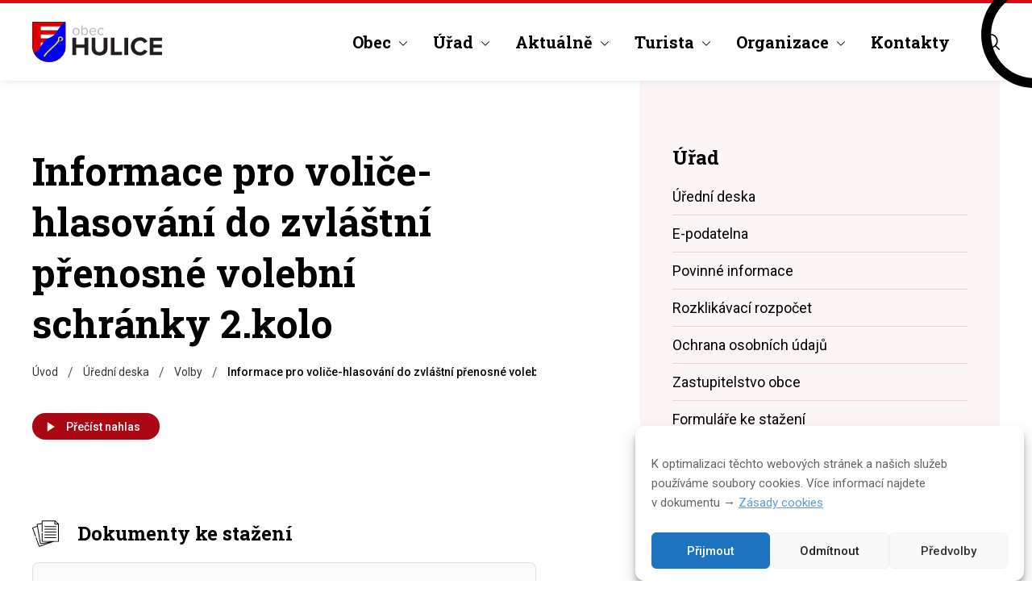

--- FILE ---
content_type: text/html; charset=UTF-8
request_url: https://hulice.cz/uredni-deska/volby/informace-pro-volice-hlasovani-do-zvlastni-prenosne-volebni-schranky-2-kolo/
body_size: 10726
content:
<!DOCTYPE html>
<html lang="cs-CZ">

<head>
<meta charset="utf-8">

<title>Informace pro voliče-hlasování do zvláštní přenosné volební schránky 2.kolo | Obec Hulice</title>

<base href="https://hulice.cz/">

<meta http-equiv="X-UA-Compatible" content="IE=Edge">

<!--<meta name="author" content="Obec Hulice">-->
<meta name="description" content="">
<meta name="viewport" content="width=device-width, initial-scale=1">
<meta property="og:locale" content="cs_CZ">
<meta property="og:site_name" content="Obec Hulice">
<meta property="og:title" content="Informace pro voliče-hlasování do zvláštní přenosné volební schránky 2.kolo">
<meta property="og:url" content="https://hulice.cz/uredni-deska/volby/informace-pro-volice-hlasovani-do-zvlastni-prenosne-volebni-schranky-2-kolo/">
<meta property="og:type" content="article">
<meta property="og:description" content="oficiální webové stránky">
<meta property="og:image" content="">

<meta name="msapplication-TileColor" content="#ffffff">
<meta name="msapplication-config" content="https://hulice.cz/wp-content/themes/hulicecz/assets/img/favicons/browserconfig.xml?v=OH2021">
<meta name="theme-color" content="#ffffff">

<link rel="apple-touch-icon" sizes="180x180" href="https://hulice.cz/wp-content/themes/hulicecz/assets/img/favicons/apple-touch-icon.png?v=OH2021">
<link rel="icon" type="image/png" sizes="32x32" href="https://hulice.cz/wp-content/themes/hulicecz/assets/img/favicons/favicon-32x32.png?v=OH2021">
<link rel="icon" type="image/png" sizes="16x16" href="https://hulice.cz/wp-content/themes/hulicecz/assets/img/favicons/favicon-16x16.png?v=OH2021">
<link rel="manifest" href="https://hulice.cz/wp-content/themes/hulicecz/assets/img/favicons/site.webmanifest?v=OH2021">
<link rel="mask-icon" href="https://hulice.cz/wp-content/themes/hulicecz/assets/img/favicons/safari-pinned-tab.svg?v=OH2021" color="#0000ff">
<link rel="shortcut icon" href="https://hulice.cz/wp-content/themes/hulicecz/assets/img/favicons/favicon.ico?v=OH2021">

<link rel="preconnect" href="https://fonts.googleapis.com">
<link rel="preconnect" href="https://fonts.gstatic.com" crossorigin>
<link href="https://fonts.googleapis.com/css2?family=Roboto+Slab:wght@400;700&family=Roboto:ital,wght@0,300;0,400;0,500;0,700;1,400&display=swap&amp;subset=latin-ext" rel="stylesheet">

<!-- Global site tag (gtag.js) - Google Analytics -->
<script async src="https://www.googletagmanager.com/gtag/js?id=UA-72570716-1"></script>
<script>
  window.dataLayer = window.dataLayer || [];
  function gtag(){dataLayer.push(arguments);}
  gtag('js', new Date());
  gtag('config', 'UA-72570716-1');
</script><meta name='robots' content='max-image-preview:large' />
	<style>img:is([sizes="auto" i], [sizes^="auto," i]) { contain-intrinsic-size: 3000px 1500px }</style>
	
<!-- Open Graph Meta Tags generated by Blog2Social 873 - https://www.blog2social.com -->
<meta property="og:title" content="Informace pro voliče-hlasování do zvláštní přenosné volební schránky 2.kolo"/>
<meta property="og:description" content=""/>
<meta property="og:url" content="/uredni-deska/volby/informace-pro-volice-hlasovani-do-zvlastni-prenosne-volebni-schranky-2-kolo/"/>
<meta property="og:type" content="article"/>
<meta property="og:article:published_time" content="2023-01-18 16:58:44"/>
<meta property="og:article:modified_time" content="2023-01-18 16:58:44"/>
<!-- Open Graph Meta Tags generated by Blog2Social 873 - https://www.blog2social.com -->

<!-- Twitter Card generated by Blog2Social 873 - https://www.blog2social.com -->
<meta name="twitter:card" content="summary">
<meta name="twitter:title" content="Informace pro voliče-hlasování do zvláštní přenosné volební schránky 2.kolo"/>
<meta name="twitter:description" content=""/>
<!-- Twitter Card generated by Blog2Social 873 - https://www.blog2social.com -->
<meta name="author" content="hulice"/>
<link rel='dns-prefetch' href='//static.addtoany.com' />
<link rel='dns-prefetch' href='//code.responsivevoice.org' />
<link rel='stylesheet' id='wp-block-library-css' href='https://hulice.cz/wp-includes/css/dist/block-library/style.min.css?ver=6.8.3' type='text/css' media='all' />
<style id='classic-theme-styles-inline-css' type='text/css'>
/*! This file is auto-generated */
.wp-block-button__link{color:#fff;background-color:#32373c;border-radius:9999px;box-shadow:none;text-decoration:none;padding:calc(.667em + 2px) calc(1.333em + 2px);font-size:1.125em}.wp-block-file__button{background:#32373c;color:#fff;text-decoration:none}
</style>
<style id='global-styles-inline-css' type='text/css'>
:root{--wp--preset--aspect-ratio--square: 1;--wp--preset--aspect-ratio--4-3: 4/3;--wp--preset--aspect-ratio--3-4: 3/4;--wp--preset--aspect-ratio--3-2: 3/2;--wp--preset--aspect-ratio--2-3: 2/3;--wp--preset--aspect-ratio--16-9: 16/9;--wp--preset--aspect-ratio--9-16: 9/16;--wp--preset--color--black: #000000;--wp--preset--color--cyan-bluish-gray: #abb8c3;--wp--preset--color--white: #ffffff;--wp--preset--color--pale-pink: #f78da7;--wp--preset--color--vivid-red: #cf2e2e;--wp--preset--color--luminous-vivid-orange: #ff6900;--wp--preset--color--luminous-vivid-amber: #fcb900;--wp--preset--color--light-green-cyan: #7bdcb5;--wp--preset--color--vivid-green-cyan: #00d084;--wp--preset--color--pale-cyan-blue: #8ed1fc;--wp--preset--color--vivid-cyan-blue: #0693e3;--wp--preset--color--vivid-purple: #9b51e0;--wp--preset--gradient--vivid-cyan-blue-to-vivid-purple: linear-gradient(135deg,rgba(6,147,227,1) 0%,rgb(155,81,224) 100%);--wp--preset--gradient--light-green-cyan-to-vivid-green-cyan: linear-gradient(135deg,rgb(122,220,180) 0%,rgb(0,208,130) 100%);--wp--preset--gradient--luminous-vivid-amber-to-luminous-vivid-orange: linear-gradient(135deg,rgba(252,185,0,1) 0%,rgba(255,105,0,1) 100%);--wp--preset--gradient--luminous-vivid-orange-to-vivid-red: linear-gradient(135deg,rgba(255,105,0,1) 0%,rgb(207,46,46) 100%);--wp--preset--gradient--very-light-gray-to-cyan-bluish-gray: linear-gradient(135deg,rgb(238,238,238) 0%,rgb(169,184,195) 100%);--wp--preset--gradient--cool-to-warm-spectrum: linear-gradient(135deg,rgb(74,234,220) 0%,rgb(151,120,209) 20%,rgb(207,42,186) 40%,rgb(238,44,130) 60%,rgb(251,105,98) 80%,rgb(254,248,76) 100%);--wp--preset--gradient--blush-light-purple: linear-gradient(135deg,rgb(255,206,236) 0%,rgb(152,150,240) 100%);--wp--preset--gradient--blush-bordeaux: linear-gradient(135deg,rgb(254,205,165) 0%,rgb(254,45,45) 50%,rgb(107,0,62) 100%);--wp--preset--gradient--luminous-dusk: linear-gradient(135deg,rgb(255,203,112) 0%,rgb(199,81,192) 50%,rgb(65,88,208) 100%);--wp--preset--gradient--pale-ocean: linear-gradient(135deg,rgb(255,245,203) 0%,rgb(182,227,212) 50%,rgb(51,167,181) 100%);--wp--preset--gradient--electric-grass: linear-gradient(135deg,rgb(202,248,128) 0%,rgb(113,206,126) 100%);--wp--preset--gradient--midnight: linear-gradient(135deg,rgb(2,3,129) 0%,rgb(40,116,252) 100%);--wp--preset--font-size--small: 13px;--wp--preset--font-size--medium: 20px;--wp--preset--font-size--large: 36px;--wp--preset--font-size--x-large: 42px;--wp--preset--spacing--20: 0.44rem;--wp--preset--spacing--30: 0.67rem;--wp--preset--spacing--40: 1rem;--wp--preset--spacing--50: 1.5rem;--wp--preset--spacing--60: 2.25rem;--wp--preset--spacing--70: 3.38rem;--wp--preset--spacing--80: 5.06rem;--wp--preset--shadow--natural: 6px 6px 9px rgba(0, 0, 0, 0.2);--wp--preset--shadow--deep: 12px 12px 50px rgba(0, 0, 0, 0.4);--wp--preset--shadow--sharp: 6px 6px 0px rgba(0, 0, 0, 0.2);--wp--preset--shadow--outlined: 6px 6px 0px -3px rgba(255, 255, 255, 1), 6px 6px rgba(0, 0, 0, 1);--wp--preset--shadow--crisp: 6px 6px 0px rgba(0, 0, 0, 1);}:where(.is-layout-flex){gap: 0.5em;}:where(.is-layout-grid){gap: 0.5em;}body .is-layout-flex{display: flex;}.is-layout-flex{flex-wrap: wrap;align-items: center;}.is-layout-flex > :is(*, div){margin: 0;}body .is-layout-grid{display: grid;}.is-layout-grid > :is(*, div){margin: 0;}:where(.wp-block-columns.is-layout-flex){gap: 2em;}:where(.wp-block-columns.is-layout-grid){gap: 2em;}:where(.wp-block-post-template.is-layout-flex){gap: 1.25em;}:where(.wp-block-post-template.is-layout-grid){gap: 1.25em;}.has-black-color{color: var(--wp--preset--color--black) !important;}.has-cyan-bluish-gray-color{color: var(--wp--preset--color--cyan-bluish-gray) !important;}.has-white-color{color: var(--wp--preset--color--white) !important;}.has-pale-pink-color{color: var(--wp--preset--color--pale-pink) !important;}.has-vivid-red-color{color: var(--wp--preset--color--vivid-red) !important;}.has-luminous-vivid-orange-color{color: var(--wp--preset--color--luminous-vivid-orange) !important;}.has-luminous-vivid-amber-color{color: var(--wp--preset--color--luminous-vivid-amber) !important;}.has-light-green-cyan-color{color: var(--wp--preset--color--light-green-cyan) !important;}.has-vivid-green-cyan-color{color: var(--wp--preset--color--vivid-green-cyan) !important;}.has-pale-cyan-blue-color{color: var(--wp--preset--color--pale-cyan-blue) !important;}.has-vivid-cyan-blue-color{color: var(--wp--preset--color--vivid-cyan-blue) !important;}.has-vivid-purple-color{color: var(--wp--preset--color--vivid-purple) !important;}.has-black-background-color{background-color: var(--wp--preset--color--black) !important;}.has-cyan-bluish-gray-background-color{background-color: var(--wp--preset--color--cyan-bluish-gray) !important;}.has-white-background-color{background-color: var(--wp--preset--color--white) !important;}.has-pale-pink-background-color{background-color: var(--wp--preset--color--pale-pink) !important;}.has-vivid-red-background-color{background-color: var(--wp--preset--color--vivid-red) !important;}.has-luminous-vivid-orange-background-color{background-color: var(--wp--preset--color--luminous-vivid-orange) !important;}.has-luminous-vivid-amber-background-color{background-color: var(--wp--preset--color--luminous-vivid-amber) !important;}.has-light-green-cyan-background-color{background-color: var(--wp--preset--color--light-green-cyan) !important;}.has-vivid-green-cyan-background-color{background-color: var(--wp--preset--color--vivid-green-cyan) !important;}.has-pale-cyan-blue-background-color{background-color: var(--wp--preset--color--pale-cyan-blue) !important;}.has-vivid-cyan-blue-background-color{background-color: var(--wp--preset--color--vivid-cyan-blue) !important;}.has-vivid-purple-background-color{background-color: var(--wp--preset--color--vivid-purple) !important;}.has-black-border-color{border-color: var(--wp--preset--color--black) !important;}.has-cyan-bluish-gray-border-color{border-color: var(--wp--preset--color--cyan-bluish-gray) !important;}.has-white-border-color{border-color: var(--wp--preset--color--white) !important;}.has-pale-pink-border-color{border-color: var(--wp--preset--color--pale-pink) !important;}.has-vivid-red-border-color{border-color: var(--wp--preset--color--vivid-red) !important;}.has-luminous-vivid-orange-border-color{border-color: var(--wp--preset--color--luminous-vivid-orange) !important;}.has-luminous-vivid-amber-border-color{border-color: var(--wp--preset--color--luminous-vivid-amber) !important;}.has-light-green-cyan-border-color{border-color: var(--wp--preset--color--light-green-cyan) !important;}.has-vivid-green-cyan-border-color{border-color: var(--wp--preset--color--vivid-green-cyan) !important;}.has-pale-cyan-blue-border-color{border-color: var(--wp--preset--color--pale-cyan-blue) !important;}.has-vivid-cyan-blue-border-color{border-color: var(--wp--preset--color--vivid-cyan-blue) !important;}.has-vivid-purple-border-color{border-color: var(--wp--preset--color--vivid-purple) !important;}.has-vivid-cyan-blue-to-vivid-purple-gradient-background{background: var(--wp--preset--gradient--vivid-cyan-blue-to-vivid-purple) !important;}.has-light-green-cyan-to-vivid-green-cyan-gradient-background{background: var(--wp--preset--gradient--light-green-cyan-to-vivid-green-cyan) !important;}.has-luminous-vivid-amber-to-luminous-vivid-orange-gradient-background{background: var(--wp--preset--gradient--luminous-vivid-amber-to-luminous-vivid-orange) !important;}.has-luminous-vivid-orange-to-vivid-red-gradient-background{background: var(--wp--preset--gradient--luminous-vivid-orange-to-vivid-red) !important;}.has-very-light-gray-to-cyan-bluish-gray-gradient-background{background: var(--wp--preset--gradient--very-light-gray-to-cyan-bluish-gray) !important;}.has-cool-to-warm-spectrum-gradient-background{background: var(--wp--preset--gradient--cool-to-warm-spectrum) !important;}.has-blush-light-purple-gradient-background{background: var(--wp--preset--gradient--blush-light-purple) !important;}.has-blush-bordeaux-gradient-background{background: var(--wp--preset--gradient--blush-bordeaux) !important;}.has-luminous-dusk-gradient-background{background: var(--wp--preset--gradient--luminous-dusk) !important;}.has-pale-ocean-gradient-background{background: var(--wp--preset--gradient--pale-ocean) !important;}.has-electric-grass-gradient-background{background: var(--wp--preset--gradient--electric-grass) !important;}.has-midnight-gradient-background{background: var(--wp--preset--gradient--midnight) !important;}.has-small-font-size{font-size: var(--wp--preset--font-size--small) !important;}.has-medium-font-size{font-size: var(--wp--preset--font-size--medium) !important;}.has-large-font-size{font-size: var(--wp--preset--font-size--large) !important;}.has-x-large-font-size{font-size: var(--wp--preset--font-size--x-large) !important;}
:where(.wp-block-post-template.is-layout-flex){gap: 1.25em;}:where(.wp-block-post-template.is-layout-grid){gap: 1.25em;}
:where(.wp-block-columns.is-layout-flex){gap: 2em;}:where(.wp-block-columns.is-layout-grid){gap: 2em;}
:root :where(.wp-block-pullquote){font-size: 1.5em;line-height: 1.6;}
</style>
<link rel='stylesheet' id='rv-style-css' href='https://hulice.cz/wp-content/plugins/responsivevoice-text-to-speech/includes/css/responsivevoice.css?ver=6.8.3' type='text/css' media='all' />
<link rel='stylesheet' id='cmplz-general-css' href='https://hulice.cz/wp-content/plugins/complianz-gdpr/assets/css/cookieblocker.min.css?ver=1766053681' type='text/css' media='all' />
<link rel='stylesheet' id='normalize-css' href='https://hulice.cz/wp-content/themes/hulicecz/assets/vendors/css/normalize.css' type='text/css' media='all' />
<link rel='stylesheet' id='lightcase-css' href='https://hulice.cz/wp-content/themes/hulicecz/assets/vendors/css/lightcase.css' type='text/css' media='all' />
<link rel='stylesheet' id='project-css-css' href='https://hulice.cz/wp-content/themes/hulicecz/assets/css/style.css?ver=1737052843' type='text/css' media='all' />
<link rel='stylesheet' id='addtoany-css' href='https://hulice.cz/wp-content/plugins/add-to-any/addtoany.min.css?ver=1.16' type='text/css' media='all' />
<script type="text/javascript" id="addtoany-core-js-before">
/* <![CDATA[ */
window.a2a_config=window.a2a_config||{};a2a_config.callbacks=[];a2a_config.overlays=[];a2a_config.templates={};a2a_localize = {
	Share: "Share",
	Save: "Save",
	Subscribe: "Subscribe",
	Email: "Email",
	Bookmark: "Bookmark",
	ShowAll: "Show all",
	ShowLess: "Show less",
	FindServices: "Find service(s)",
	FindAnyServiceToAddTo: "Instantly find any service to add to",
	PoweredBy: "Powered by",
	ShareViaEmail: "Share via email",
	SubscribeViaEmail: "Subscribe via email",
	BookmarkInYourBrowser: "Bookmark in your browser",
	BookmarkInstructions: "Press Ctrl+D or \u2318+D to bookmark this page",
	AddToYourFavorites: "Add to your favorites",
	SendFromWebOrProgram: "Send from any email address or email program",
	EmailProgram: "Email program",
	More: "More&#8230;",
	ThanksForSharing: "Thanks for sharing!",
	ThanksForFollowing: "Thanks for following!"
};
/* ]]> */
</script>
<script type="text/javascript" defer src="https://static.addtoany.com/menu/page.js" id="addtoany-core-js"></script>
<script type="text/javascript" src="https://hulice.cz/wp-includes/js/jquery/jquery.min.js?ver=3.7.1" id="jquery-core-js"></script>
<script type="text/javascript" src="https://hulice.cz/wp-includes/js/jquery/jquery-migrate.min.js?ver=3.4.1" id="jquery-migrate-js"></script>
<script type="text/javascript" defer src="https://hulice.cz/wp-content/plugins/add-to-any/addtoany.min.js?ver=1.1" id="addtoany-jquery-js"></script>
<script type="text/javascript" src="https://code.responsivevoice.org/responsivevoice.js?key=VttRzNGh" id="responsive-voice-js"></script>
<script type="text/javascript" src="https://hulice.cz/wp-includes/js/dist/hooks.min.js?ver=4d63a3d491d11ffd8ac6" id="wp-hooks-js"></script>
<script type="text/javascript" id="say-what-js-js-extra">
/* <![CDATA[ */
var say_what_data = {"replacements":{"blog2social|Customize & Schedule Social Media Posts|":"Sd\u00edlet na Facebook","blog2social|Custom Sharing & Scheduling|":"Sd\u00edlet \u010dl\u00e1nek","blog2social|Blog2Social: Autoposter|":"Soci\u00e1ln\u00ed s\u00edt\u011b","blog2social|Share|":"Sd\u00edlet","blog2social|Social Media Scheduling & Sharing|":"Pl\u00e1nov\u00e1n\u00ed a sd\u00edlen\u00ed na soci\u00e1ln\u00edch s\u00edt\u00edch","blog2social|Save as Draft|":"Ulo\u017eit jako koncept","blog2social|Share Now|":"Sd\u00edlet nyn\u00ed","blog2social|Write something about your post...|":"Napi\u0161te n\u011bco o tomto \u010dl\u00e1nku..."}};
/* ]]> */
</script>
<script type="text/javascript" src="https://hulice.cz/wp-content/plugins/say-what/assets/build/frontend.js?ver=fd31684c45e4d85aeb4e" id="say-what-js-js"></script>
<link rel="https://api.w.org/" href="https://hulice.cz/wp-json/" /><link rel="EditURI" type="application/rsd+xml" title="RSD" href="https://hulice.cz/xmlrpc.php?rsd" />
<meta name="generator" content="WordPress 6.8.3" />
<link rel="canonical" href="https://hulice.cz/uredni-deska/volby/informace-pro-volice-hlasovani-do-zvlastni-prenosne-volebni-schranky-2-kolo/" />
<link rel='shortlink' href='https://hulice.cz/?p=1317' />
<link rel="alternate" title="oEmbed (JSON)" type="application/json+oembed" href="https://hulice.cz/wp-json/oembed/1.0/embed?url=https%3A%2F%2Fhulice.cz%2Furedni-deska%2Fvolby%2Finformace-pro-volice-hlasovani-do-zvlastni-prenosne-volebni-schranky-2-kolo%2F" />
<link rel="alternate" title="oEmbed (XML)" type="text/xml+oembed" href="https://hulice.cz/wp-json/oembed/1.0/embed?url=https%3A%2F%2Fhulice.cz%2Furedni-deska%2Fvolby%2Finformace-pro-volice-hlasovani-do-zvlastni-prenosne-volebni-schranky-2-kolo%2F&#038;format=xml" />
			<style>.cmplz-hidden {
					display: none !important;
				}</style>
</head>

<body data-cmplz=1 class="wp-singular _urednideska-template-default single single-_urednideska postid-1317 wp-theme-hulicecz">

<main role="main" id="main">

<header id="header">
	
<div class="content-wrapper header-wrapper">
<a href="https://hulice.cz/" title="Obec Hulice [Úvodní stránka]" id="logo"><img src="https://hulice.cz/wp-content/uploads/2021/09/hulice-logo.svg" alt="Obec Hulice" width="1" height="1"></a><nav class="menu-navigace-container"><ul id="menu" class=""><li class="menu-item menu-item-type-post_type menu-item-object-page menu-item-has-children menu-item-96"><a href="https://hulice.cz/obec/">Obec</a>
<ul class="sub-menu">
	<li class="menu-item menu-item-type-post_type menu-item-object-page menu-item-119"><a href="https://hulice.cz/obec/historie-obce/">Historie obce</a></li>
	<li class="menu-item menu-item-type-post_type menu-item-object-page menu-item-120"><a href="https://hulice.cz/obec/fotogalerie/">Fotogalerie</a></li>
	<li class="menu-item menu-item-type-post_type menu-item-object-page menu-item-121"><a href="https://hulice.cz/obec/uzemni-plan-obce/">Územní plán obce</a></li>
	<li class="menu-item menu-item-type-post_type menu-item-object-page menu-item-122"><a href="https://hulice.cz/obec/plan-rozvoje-obce/">Plán rozvoje obce</a></li>
	<li class="menu-item menu-item-type-post_type menu-item-object-page menu-item-123"><a href="https://hulice.cz/obec/vodovod-kanalizace/">Vodovod / kanalizace</a></li>
	<li class="menu-item menu-item-type-post_type menu-item-object-page menu-item-124"><a href="https://hulice.cz/obec/planovane-odstavky-cez-distribuce/">Plánované odstávky ČEZ Distribuce</a></li>
	<li class="menu-item menu-item-type-post_type menu-item-object-page menu-item-113"><a href="https://hulice.cz/obec/sluzby-v-obci/">Služby v obci</a></li>
	<li class="menu-item menu-item-type-post_type menu-item-object-page menu-item-604"><a href="https://hulice.cz/obec/projekt-pro-zdravejsi-atraktivnejsi-a-bezpecnejsi-hulice/">Projekt: Pro zdravější, atraktivnější a bezpečnější Hulice</a></li>
	<li class="menu-item menu-item-type-post_type menu-item-object-page menu-item-678"><a href="https://hulice.cz/obec/rozbory-vody/">Rozbory pitné vody</a></li>
	<li class="menu-item menu-item-type-post_type menu-item-object-page menu-item-745"><a href="https://hulice.cz/obec/provozni-rad-a-podminky-zapujcky-salu-kd-hulice/">Provozní řád a podmínky zápůjčky sálu KD Hulice</a></li>
	<li class="menu-item menu-item-type-post_type menu-item-object-page menu-item-744"><a href="https://hulice.cz/obec/zasady-poskytovani-prispevku-obce/">Zásady poskytování příspěvku z rozpočtu obce</a></li>
	<li class="menu-item menu-item-type-post_type menu-item-object-page menu-item-770"><a href="https://hulice.cz/obec/projekt-privetive-komunikujici-obec-hulice/">Projekt: Přívětivě komunikující obec Hulice</a></li>
	<li class="menu-item menu-item-type-post_type menu-item-object-page menu-item-778"><a href="https://hulice.cz/obec/projekt-rekonstrukce-verejneho-osvetleni-v-obci-hulice/">Projekt : Rekonstrukce veřejného osvětlení v obci Hulice</a></li>
	<li class="menu-item menu-item-type-post_type menu-item-object-page menu-item-781"><a href="https://hulice.cz/obec/vystrahy-chmu-na-prirodni-jevy/">Výstrahy ČHMÚ na přírodní jevy</a></li>
	<li class="menu-item menu-item-type-post_type menu-item-object-page menu-item-1560"><a href="https://hulice.cz/obec/provozni-rad-viceuceloveho-hriste/">Provozní řád víceúčelového hřiště</a></li>
</ul>
</li>
<li class="menu-item menu-item-type-post_type menu-item-object-page menu-item-has-children menu-item-97"><a href="https://hulice.cz/urad/">Úřad</a>
<ul class="sub-menu">
	<li class="menu-item menu-item-type-post_type_archive menu-item-object-_urednideska menu-item-164"><a href="https://hulice.cz/uredni-deska/">Úřední deska</a></li>
	<li class="menu-item menu-item-type-post_type menu-item-object-page menu-item-115"><a href="https://hulice.cz/urad/e-podatelna/">E-podatelna</a></li>
	<li class="menu-item menu-item-type-post_type menu-item-object-page menu-item-192"><a href="https://hulice.cz/urad/povinne-informace/">Povinné informace</a></li>
	<li class="menu-item menu-item-type-post_type menu-item-object-page menu-item-148"><a href="https://hulice.cz/urad/rozklikavaci-rozpocet/">Rozklikávací rozpočet</a></li>
	<li class="menu-item menu-item-type-post_type menu-item-object-page menu-item-116"><a href="https://hulice.cz/urad/ochrana-osobnich-udaju/">Ochrana osobních údajů</a></li>
	<li class="menu-item menu-item-type-post_type menu-item-object-page menu-item-117"><a href="https://hulice.cz/urad/zastupitelstvo-obce/">Zastupitelstvo obce</a></li>
	<li class="menu-item menu-item-type-post_type menu-item-object-page menu-item-118"><a href="https://hulice.cz/urad/formulare-ke-stazeni/">Formuláře ke stažení</a></li>
	<li class="menu-item menu-item-type-post_type menu-item-object-page menu-item-789"><a href="https://hulice.cz/urad/obecne-zavazne-vyhlasky/">Obecně závazné vyhlášky a nařízení</a></li>
	<li class="menu-item menu-item-type-post_type menu-item-object-page menu-item-821"><a href="https://hulice.cz/urad/verejne-zakazky-obce/">Veřejné zakázky obce</a></li>
</ul>
</li>
<li class="menu-item menu-item-type-post_type_archive menu-item-object-_aktuality menu-item-has-children menu-item-98"><a href="https://hulice.cz/aktuality/">Aktuálně</a>
<ul class="sub-menu">
	<li class="menu-item menu-item-type-post_type_archive menu-item-object-_aktuality menu-item-142"><a href="https://hulice.cz/aktuality/">Aktuality</a></li>
	<li class="menu-item menu-item-type-post_type_archive menu-item-object-_akce menu-item-144"><a href="https://hulice.cz/akce/">Přehled kulturních akcí</a></li>
	<li class="menu-item menu-item-type-post_type menu-item-object-page menu-item-145"><a href="https://hulice.cz/hlaseni-rozhlasu/">Hlášení rozhlasu</a></li>
</ul>
</li>
<li class="menu-item menu-item-type-post_type menu-item-object-page menu-item-has-children menu-item-99"><a href="https://hulice.cz/turista/">Turista</a>
<ul class="sub-menu">
	<li class="menu-item menu-item-type-post_type menu-item-object-page menu-item-110"><a href="https://hulice.cz/turista/vceli-svet/">Včelí svět</a></li>
	<li class="menu-item menu-item-type-post_type menu-item-object-page menu-item-111"><a href="https://hulice.cz/turista/vodni-dum/">Vodní dům</a></li>
	<li class="menu-item menu-item-type-post_type menu-item-object-page menu-item-112"><a href="https://hulice.cz/turista/turistika-a-sport/">Turistika a sport</a></li>
</ul>
</li>
<li class="menu-item menu-item-type-post_type menu-item-object-page menu-item-has-children menu-item-100"><a href="https://hulice.cz/organizace/">Organizace</a>
<ul class="sub-menu">
	<li class="menu-item menu-item-type-post_type menu-item-object-page menu-item-102"><a href="https://hulice.cz/organizace/sdh-hulice/">SDH Hulice</a></li>
	<li class="menu-item menu-item-type-post_type menu-item-object-page menu-item-103"><a href="https://hulice.cz/organizace/mo-crs-hulice/">MO ČRS Hulice</a></li>
	<li class="menu-item menu-item-type-post_type menu-item-object-page menu-item-104"><a href="https://hulice.cz/organizace/tj-zelivan-hulice/">TJ Želivan Hulice</a></li>
	<li class="menu-item menu-item-type-post_type menu-item-object-page menu-item-105"><a href="https://hulice.cz/organizace/ms-jedlina-hulice/">MS Jedlina Hulice</a></li>
	<li class="menu-item menu-item-type-post_type menu-item-object-page menu-item-106"><a href="https://hulice.cz/organizace/ms-hulice/">MŠ Hulice</a></li>
</ul>
</li>
<li class="menu-item menu-item-type-post_type menu-item-object-page menu-item-101"><a href="https://hulice.cz/kontakty/">Kontakty</a></li>
</ul></nav>
<div id="searchform">
    <form action="https://hulice.cz/" method="get" autocomplete="off" role="search">
    <fieldset>
        <legend>Vyhledání</legend>
        <p>
            <label for="s">Vyhledání</label>
            <input type="text" name="s" id="s" placeholder="Hledaný výraz..." required>
            <input id="s-button" type="image" src="https://hulice.cz/wp-content/themes/hulicecz/assets/img/loupe.svg" alt="Vyhledat">
        </p>
    </fieldset>
    </form>
    <button id="searchform-button">Vyhledat</button>
</div>

</div>

</header>

<div id="main-wrapper" class="content-wrapper layout-wrapper"><div class="col-content"><div id="page-header"><h1 class="h1">Informace pro voliče-hlasování do zvláštní přenosné volební schránky 2.kolo</h1><div id="breadcrumb" class="animated fadeIn"><div class="breadcrumb-wrapper"><span property="itemListElement" typeof="ListItem"><a property="item" typeof="WebPage" title="Přejít na Obec Hulice." href="https://hulice.cz" class="home" ><span property="name">Úvod</span></a><meta property="position" content="1"></span>&nbsp;/&nbsp;<span property="itemListElement" typeof="ListItem"><a property="item" typeof="WebPage" title="Přejít na Úřední deska." href="https://hulice.cz/uredni-deska/" class="archive post-_urednideska-archive" ><span property="name">Úřední deska</span></a><meta property="position" content="2"></span>&nbsp;/&nbsp;<span property="itemListElement" typeof="ListItem"><a property="item" typeof="WebPage" title="Go to the Volby Kategorie archives." href="https://hulice.cz/uredni-deska/volby/" class="taxonomy taxonomy_urednideska" ><span property="name">Volby</span></a><meta property="position" content="3"></span>&nbsp;/&nbsp;<span property="itemListElement" typeof="ListItem"><span property="name" class="post post-_urednideska current-item">Informace pro voliče-hlasování do zvláštní přenosné volební schránky 2.kolo</span><meta property="url" content="https://hulice.cz/uredni-deska/volby/informace-pro-volice-hlasovani-do-zvlastni-prenosne-volebni-schranky-2-kolo/"><meta property="position" content="4"></span></div></div></div>	<button id="btn-play" class="btn small">Přečíst nahlas</button>
<div class="content-page clearfix">

  <div id="post-documents">
    <header>
        <h3>Dokumenty ke stažení</h3>
    </header>
    <ul>
    
          <li>
            <h4><a href="https://hulice.cz/wp-content/uploads/2023/01/priloha_1130979706_1_informace_pro_volice_-_hlasovani_do_zvlastni_prenosne_volebni_schranky_2-_kolo.pdf" title="">priloha_1130979706_1_Informace_pro_volice_-_hlasovani_do_zvlastni_prenosne_volebni_schranky_2._kolo</a></h4>
            <span></span>
            <small>(349 KB)</small>
          </li>    </ul>
  </div>

</div>

</div><div class="col-sidebar">
<nav class="menu-navigace-container"><h2>Úřad</h2><ul><li class="menu-item menu-item-type-post_type_archive menu-item-object-_urednideska menu-item-164"><a href="https://hulice.cz/uredni-deska/">Úřední deska</a></li>
<li class="menu-item menu-item-type-post_type menu-item-object-page menu-item-115"><a href="https://hulice.cz/urad/e-podatelna/">E-podatelna</a></li>
<li class="menu-item menu-item-type-post_type menu-item-object-page menu-item-192"><a href="https://hulice.cz/urad/povinne-informace/">Povinné informace</a></li>
<li class="menu-item menu-item-type-post_type menu-item-object-page menu-item-148"><a href="https://hulice.cz/urad/rozklikavaci-rozpocet/">Rozklikávací rozpočet</a></li>
<li class="menu-item menu-item-type-post_type menu-item-object-page menu-item-116"><a href="https://hulice.cz/urad/ochrana-osobnich-udaju/">Ochrana osobních údajů</a></li>
<li class="menu-item menu-item-type-post_type menu-item-object-page menu-item-117"><a href="https://hulice.cz/urad/zastupitelstvo-obce/">Zastupitelstvo obce</a></li>
<li class="menu-item menu-item-type-post_type menu-item-object-page menu-item-118"><a href="https://hulice.cz/urad/formulare-ke-stazeni/">Formuláře ke stažení</a></li>
<li class="menu-item menu-item-type-post_type menu-item-object-page menu-item-789"><a href="https://hulice.cz/urad/obecne-zavazne-vyhlasky/">Obecně závazné vyhlášky a nařízení</a></li>
<li class="menu-item menu-item-type-post_type menu-item-object-page menu-item-821"><a href="https://hulice.cz/urad/verejne-zakazky-obce/">Veřejné zakázky obce</a></li>
</ul></nav>
<div class="banner hlaseni-rozhlasu">
    <a href="https://hulice.cz/hlaseni-rozhlasu/" title="Hlášení rozhlasu">
      <figure>
        <img loading="lazy" src="https://hulice.cz/wp-content/themes/hulicecz/assets/img/ico-megaphone.svg" alt="" width="100" height="100">
        <figcaption><h3>Hlášení rozhlasu</h3></figcaption>
      </figure>
    </a>
  </div>

  <div class="banner kuchyne-vega">
    <a href="https://hulice.cz/obec/sluzby-v-obci/" title="Kuchyně Vega">
      <figure>
      <img loading="lazy" src="https://hulice.cz/wp-content/themes/hulicecz/assets/img/ico-cooker.svg" alt="" width="100" height="100">
        <figcaption><h3>Kuchyně Vega</h3></figcaption>
      </figure>
    </a>
  </div>

  <div class="banner facebook-stranka">
    <a href="https://www.facebook.com/ObecHulice33/" title="Facebook stránka" target="_blank">
      <figure>
      <img loading="lazy" src="https://hulice.cz/wp-content/themes/hulicecz/assets/img/ico-facebook-thumb.svg" alt="" width="100" height="100">
        <figcaption><h3>Facebook stránka</h3></figcaption>
      </figure>
    </a>
  </div><div class="weather-info">
    <script src="https://www.in-pocasi.cz/pocasi-na-web/pocasi-na-web.php?typ=light&amp;layout=pruh&amp;region=10&amp;barva-den=125887&amp;barva-teplota=125887&amp;dni=4"></script>
</div>

<div class="weather-desc tac">
    <small>Předpověď počasí přináší služba <a href="https://www.in-pocasi.cz/predpoved-pocasi/" title="In-počasí" target="blank" rel="nofollow">In-počasí</a>.</small>
</div></div></div><!--/layout-wrapper-->
<div id="overlay"></div>

</main><!--/main-->

<footer id="footer">
	
<div class="content-wrapper">
	<div class="flex-wrapper col-4">

		<div class="item">
			<h3>Kontakt</h3>
			<p>Obec Hulice<br />
Hulice 33, 257 63<br />
Trhový Štěpánov</p>
<p>+420 725 934 221 (úřad)<br />
+420 724 181 382 (starosta)</p>
<p><a href="mailto:ou.hulice@cmail.cz">ou.hulice@cmail.cz</a></p>
			<p><a href="https://www.facebook.com/ObecHulice33/" title="Sledujte nás na Facebooku" class="btn small fb" target="_blank">Jsme na Facebooku</a></p>
		</div>

		<div class="item">
			<h3>Úřední hodiny</h3>
			<p>Pondělí<br />
9:00 – 12:00 / 13:00 – 16:00</p>
<p>Středa<br />
9:00 – 12:00</p>
		</div>

		<div class="item">
			<nav class="menu-navigace-container"><h3>Úřad</h3><ul><li class="menu-item menu-item-type-post_type_archive menu-item-object-_urednideska menu-item-164"><a href="https://hulice.cz/uredni-deska/">Úřední deska</a></li>
<li class="menu-item menu-item-type-post_type menu-item-object-page menu-item-115"><a href="https://hulice.cz/urad/e-podatelna/">E-podatelna</a></li>
<li class="menu-item menu-item-type-post_type menu-item-object-page menu-item-192"><a href="https://hulice.cz/urad/povinne-informace/">Povinné informace</a></li>
<li class="menu-item menu-item-type-post_type menu-item-object-page menu-item-148"><a href="https://hulice.cz/urad/rozklikavaci-rozpocet/">Rozklikávací rozpočet</a></li>
<li class="menu-item menu-item-type-post_type menu-item-object-page menu-item-116"><a href="https://hulice.cz/urad/ochrana-osobnich-udaju/">Ochrana osobních údajů</a></li>
<li class="menu-item menu-item-type-post_type menu-item-object-page menu-item-117"><a href="https://hulice.cz/urad/zastupitelstvo-obce/">Zastupitelstvo obce</a></li>
<li class="menu-item menu-item-type-post_type menu-item-object-page menu-item-118"><a href="https://hulice.cz/urad/formulare-ke-stazeni/">Formuláře ke stažení</a></li>
<li class="menu-item menu-item-type-post_type menu-item-object-page menu-item-789"><a href="https://hulice.cz/urad/obecne-zavazne-vyhlasky/">Obecně závazné vyhlášky a nařízení</a></li>
<li class="menu-item menu-item-type-post_type menu-item-object-page menu-item-821"><a href="https://hulice.cz/urad/verejne-zakazky-obce/">Veřejné zakázky obce</a></li>
</ul></nav>		</div>

		<div class="item">
			<nav class="menu-odkazy-container"><h3>Odkazy</h3><ul><li class="menu-item menu-item-type-custom menu-item-object-custom menu-item-6"><a target="_blank" href="https://www.blanik.net/">Kraj Blanických rytířů</a></li>
<li class="menu-item menu-item-type-custom menu-item-object-custom menu-item-7"><a target="_blank" href="https://www.csopvlasim.cz/">ČSOP Vlašim</a></li>
<li class="menu-item menu-item-type-custom menu-item-object-custom menu-item-8"><a target="_blank" href="https://www.mesto-vlasim.cz/">Město Vlašim</a></li>
<li class="menu-item menu-item-type-custom menu-item-object-custom menu-item-9"><a target="_blank" href="http://www.ekoso.cz/">EKOSO</a></li>
</ul></nav>		</div>

	</div>
</div>

<div class="copyright">
	<div class="content-wrapper">

		<div class="flex-wrapper col-2">
			<div class="item">
				&copy;&nbsp;2026&nbsp;<strong>hulice.cz</strong>
				<nav class="menu-odkazy-2-container"><ul id="menu-odkazy-2" class="menu"><li class="menu-item menu-item-type-post_type menu-item-object-page menu-item-108"><a href="https://hulice.cz/prohlaseni-o-pristupnosti/">Prohlášení o přístupnosti</a></li>
<li class="menu-item menu-item-type-post_type menu-item-object-page menu-item-109"><a href="https://hulice.cz/prohlaseni-o-ochrane-soukromi/">Prohlášení o ochraně soukromí</a></li>
<li class="menu-item menu-item-type-post_type menu-item-object-page menu-item-852"><a href="https://hulice.cz/zasady-cookies-eu/">Zásady cookies (EU)</a></li>
</ul></nav>				<div class="lang-switcher">
					<a href="https://hulice.cz/hulice-en/" title="Hulice (EN)"><img loading="lazy" src="https://hulice.cz/wp-content/themes/hulicecz/assets/img/united-kingdom.svg" alt="en" width="24" height="24"></a>
					<a href="https://hulice.cz/hulice-de/" title="Hulice (DE)"><img loading="lazy" src="https://hulice.cz/wp-content/themes/hulicecz/assets/img/germany.svg" alt="de" width="24" height="24"></a>
				</div>
			</div>

			<div class="item tar">
				<div class="fontsize-switcher">
					<h4>Změna velikosti písma na webu</h4>
					<div>
						<button data-size="" title="Standardní velikost 16">A</button>
						<button data-size="12" title="Velikost 18">A</button>
						<button data-size="14" title="Velikost 20">A</button>
					</div>
				</div>
			</div>
		</div>

	</div>
</div>

<script type="speculationrules">
{"prefetch":[{"source":"document","where":{"and":[{"href_matches":"\/*"},{"not":{"href_matches":["\/wp-*.php","\/wp-admin\/*","\/wp-content\/uploads\/*","\/wp-content\/*","\/wp-content\/plugins\/*","\/wp-content\/themes\/hulicecz\/*","\/*\\?(.+)"]}},{"not":{"selector_matches":"a[rel~=\"nofollow\"]"}},{"not":{"selector_matches":".no-prefetch, .no-prefetch a"}}]},"eagerness":"conservative"}]}
</script>

<!-- Consent Management powered by Complianz | GDPR/CCPA Cookie Consent https://wordpress.org/plugins/complianz-gdpr -->
<div id="cmplz-cookiebanner-container"><div class="cmplz-cookiebanner cmplz-hidden banner-1 bottom-right-view-preferences optin cmplz-bottom-right cmplz-categories-type-view-preferences" aria-modal="true" data-nosnippet="true" role="dialog" aria-live="polite" aria-labelledby="cmplz-header-1-optin" aria-describedby="cmplz-message-1-optin">
	<div class="cmplz-header">
		<div class="cmplz-logo"></div>
		<div class="cmplz-title" id="cmplz-header-1-optin">Spravovat souhlas s cookies</div>
		<div class="cmplz-close" tabindex="0" role="button" aria-label="Zavřít dialogové okno">
			<svg aria-hidden="true" focusable="false" data-prefix="fas" data-icon="times" class="svg-inline--fa fa-times fa-w-11" role="img" xmlns="http://www.w3.org/2000/svg" viewBox="0 0 352 512"><path fill="currentColor" d="M242.72 256l100.07-100.07c12.28-12.28 12.28-32.19 0-44.48l-22.24-22.24c-12.28-12.28-32.19-12.28-44.48 0L176 189.28 75.93 89.21c-12.28-12.28-32.19-12.28-44.48 0L9.21 111.45c-12.28 12.28-12.28 32.19 0 44.48L109.28 256 9.21 356.07c-12.28 12.28-12.28 32.19 0 44.48l22.24 22.24c12.28 12.28 32.2 12.28 44.48 0L176 322.72l100.07 100.07c12.28 12.28 32.2 12.28 44.48 0l22.24-22.24c12.28-12.28 12.28-32.19 0-44.48L242.72 256z"></path></svg>
		</div>
	</div>

	<div class="cmplz-divider cmplz-divider-header"></div>
	<div class="cmplz-body">
		<div class="cmplz-message" id="cmplz-message-1-optin"><div id="cookieconsent:desc" class="cc-message">K optimalizaci těchto webových stránek a našich služeb používáme soubory cookies. Více informací najdete v dokumentu → <a href="https://hulice.cz/zasady-cookies-eu/">Zásady cookies</a></div></div>
		<!-- categories start -->
		<div class="cmplz-categories">
			<details class="cmplz-category cmplz-functional" >
				<summary>
						<span class="cmplz-category-header">
							<span class="cmplz-category-title">Funkční</span>
							<span class='cmplz-always-active'>
								<span class="cmplz-banner-checkbox">
									<input type="checkbox"
										   id="cmplz-functional-optin"
										   data-category="cmplz_functional"
										   class="cmplz-consent-checkbox cmplz-functional"
										   size="40"
										   value="1"/>
									<label class="cmplz-label" for="cmplz-functional-optin"><span class="screen-reader-text">Funkční</span></label>
								</span>
								Vždy aktivní							</span>
							<span class="cmplz-icon cmplz-open">
								<svg xmlns="http://www.w3.org/2000/svg" viewBox="0 0 448 512"  height="18" ><path d="M224 416c-8.188 0-16.38-3.125-22.62-9.375l-192-192c-12.5-12.5-12.5-32.75 0-45.25s32.75-12.5 45.25 0L224 338.8l169.4-169.4c12.5-12.5 32.75-12.5 45.25 0s12.5 32.75 0 45.25l-192 192C240.4 412.9 232.2 416 224 416z"/></svg>
							</span>
						</span>
				</summary>
				<div class="cmplz-description">
					<span class="cmplz-description-functional">Technické uložení nebo přístup je nezbytně nutný pro legitimní účel umožnění použití konkrétní služby, kterou si odběratel nebo uživatel výslovně vyžádal, nebo pouze za účelem provedení přenosu sdělení prostřednictvím sítě elektronických komunikací.</span>
				</div>
			</details>

			<details class="cmplz-category cmplz-preferences" >
				<summary>
						<span class="cmplz-category-header">
							<span class="cmplz-category-title">Předvolby</span>
							<span class="cmplz-banner-checkbox">
								<input type="checkbox"
									   id="cmplz-preferences-optin"
									   data-category="cmplz_preferences"
									   class="cmplz-consent-checkbox cmplz-preferences"
									   size="40"
									   value="1"/>
								<label class="cmplz-label" for="cmplz-preferences-optin"><span class="screen-reader-text">Předvolby</span></label>
							</span>
							<span class="cmplz-icon cmplz-open">
								<svg xmlns="http://www.w3.org/2000/svg" viewBox="0 0 448 512"  height="18" ><path d="M224 416c-8.188 0-16.38-3.125-22.62-9.375l-192-192c-12.5-12.5-12.5-32.75 0-45.25s32.75-12.5 45.25 0L224 338.8l169.4-169.4c12.5-12.5 32.75-12.5 45.25 0s12.5 32.75 0 45.25l-192 192C240.4 412.9 232.2 416 224 416z"/></svg>
							</span>
						</span>
				</summary>
				<div class="cmplz-description">
					<span class="cmplz-description-preferences">Technické uložení nebo přístup je nezbytný pro legitimní účel ukládání preferencí, které nejsou požadovány odběratelem nebo uživatelem.</span>
				</div>
			</details>

			<details class="cmplz-category cmplz-statistics" >
				<summary>
						<span class="cmplz-category-header">
							<span class="cmplz-category-title">Statistiky</span>
							<span class="cmplz-banner-checkbox">
								<input type="checkbox"
									   id="cmplz-statistics-optin"
									   data-category="cmplz_statistics"
									   class="cmplz-consent-checkbox cmplz-statistics"
									   size="40"
									   value="1"/>
								<label class="cmplz-label" for="cmplz-statistics-optin"><span class="screen-reader-text">Statistiky</span></label>
							</span>
							<span class="cmplz-icon cmplz-open">
								<svg xmlns="http://www.w3.org/2000/svg" viewBox="0 0 448 512"  height="18" ><path d="M224 416c-8.188 0-16.38-3.125-22.62-9.375l-192-192c-12.5-12.5-12.5-32.75 0-45.25s32.75-12.5 45.25 0L224 338.8l169.4-169.4c12.5-12.5 32.75-12.5 45.25 0s12.5 32.75 0 45.25l-192 192C240.4 412.9 232.2 416 224 416z"/></svg>
							</span>
						</span>
				</summary>
				<div class="cmplz-description">
					<span class="cmplz-description-statistics">Technické uložení nebo přístup, který se používá výhradně pro statistické účely.</span>
					<span class="cmplz-description-statistics-anonymous">Technické uložení nebo přístup, který se používá výhradně pro anonymní statistické účely. Bez předvolání, dobrovolného plnění ze strany vašeho Poskytovatele internetových služeb nebo dalších záznamů od třetí strany nelze informace, uložené nebo získané pouze pro tento účel, obvykle použít k vaší identifikaci.</span>
				</div>
			</details>
			<details class="cmplz-category cmplz-marketing" >
				<summary>
						<span class="cmplz-category-header">
							<span class="cmplz-category-title">Marketing</span>
							<span class="cmplz-banner-checkbox">
								<input type="checkbox"
									   id="cmplz-marketing-optin"
									   data-category="cmplz_marketing"
									   class="cmplz-consent-checkbox cmplz-marketing"
									   size="40"
									   value="1"/>
								<label class="cmplz-label" for="cmplz-marketing-optin"><span class="screen-reader-text">Marketing</span></label>
							</span>
							<span class="cmplz-icon cmplz-open">
								<svg xmlns="http://www.w3.org/2000/svg" viewBox="0 0 448 512"  height="18" ><path d="M224 416c-8.188 0-16.38-3.125-22.62-9.375l-192-192c-12.5-12.5-12.5-32.75 0-45.25s32.75-12.5 45.25 0L224 338.8l169.4-169.4c12.5-12.5 32.75-12.5 45.25 0s12.5 32.75 0 45.25l-192 192C240.4 412.9 232.2 416 224 416z"/></svg>
							</span>
						</span>
				</summary>
				<div class="cmplz-description">
					<span class="cmplz-description-marketing">Technické uložení nebo přístup je nutný k vytvoření uživatelských profilů za účelem zasílání reklamy nebo sledování uživatele na webových stránkách nebo několika webových stránkách pro podobné marketingové účely.</span>
				</div>
			</details>
		</div><!-- categories end -->
			</div>

	<div class="cmplz-links cmplz-information">
		<ul>
			<li><a class="cmplz-link cmplz-manage-options cookie-statement" href="#" data-relative_url="#cmplz-manage-consent-container">Spravovat možnosti</a></li>
			<li><a class="cmplz-link cmplz-manage-third-parties cookie-statement" href="#" data-relative_url="#cmplz-cookies-overview">Spravovat služby</a></li>
			<li><a class="cmplz-link cmplz-manage-vendors tcf cookie-statement" href="#" data-relative_url="#cmplz-tcf-wrapper">Správa {vendor_count} prodejců</a></li>
			<li><a class="cmplz-link cmplz-external cmplz-read-more-purposes tcf" target="_blank" rel="noopener noreferrer nofollow" href="https://cookiedatabase.org/tcf/purposes/" aria-label="Read more about TCF purposes on Cookie Database">Přečtěte si více o těchto účelech</a></li>
		</ul>
			</div>

	<div class="cmplz-divider cmplz-footer"></div>

	<div class="cmplz-buttons">
		<button class="cmplz-btn cmplz-accept">Přijmout</button>
		<button class="cmplz-btn cmplz-deny">Odmítnout</button>
		<button class="cmplz-btn cmplz-view-preferences">Předvolby</button>
		<button class="cmplz-btn cmplz-save-preferences">Uložit předvolby</button>
		<a class="cmplz-btn cmplz-manage-options tcf cookie-statement" href="#" data-relative_url="#cmplz-manage-consent-container">Předvolby</a>
			</div>

	
	<div class="cmplz-documents cmplz-links">
		<ul>
			<li><a class="cmplz-link cookie-statement" href="#" data-relative_url="">{title}</a></li>
			<li><a class="cmplz-link privacy-statement" href="#" data-relative_url="">{title}</a></li>
			<li><a class="cmplz-link impressum" href="#" data-relative_url="">{title}</a></li>
		</ul>
			</div>
</div>
</div>
					<div id="cmplz-manage-consent" data-nosnippet="true"><button class="cmplz-btn cmplz-hidden cmplz-manage-consent manage-consent-1">Spravovat souhlas</button>

</div><script type="text/javascript" src="https://hulice.cz/wp-content/themes/hulicecz/assets/vendors/js/jquery.events.touch.js?ver=1.5.0" id="events-touch-js"></script>
<script type="text/javascript" src="https://hulice.cz/wp-content/themes/hulicecz/assets/vendors/js/lightcase.js?ver=2.5.0" id="lightcase-js"></script>
<script type="text/javascript" src="https://hulice.cz/wp-content/themes/hulicecz/assets/vendors/js/jquery.fitvids.js?ver=1.1" id="fitvids-js"></script>
<script type="text/javascript" src="https://hulice.cz/wp-content/themes/hulicecz/assets/js/main.js?ver=1697200426" id="project-js-js"></script>
<script type="text/javascript" id="cmplz-cookiebanner-js-extra">
/* <![CDATA[ */
var complianz = {"prefix":"cmplz_","user_banner_id":"1","set_cookies":[],"block_ajax_content":"","banner_version":"3128","version":"7.4.4.2","store_consent":"","do_not_track_enabled":"","consenttype":"optin","region":"eu","geoip":"","dismiss_timeout":"","disable_cookiebanner":"","soft_cookiewall":"","dismiss_on_scroll":"","cookie_expiry":"365","url":"https:\/\/hulice.cz\/wp-json\/complianz\/v1\/","locale":"lang=cs&locale=cs_CZ","set_cookies_on_root":"","cookie_domain":"","current_policy_id":"13","cookie_path":"\/","categories":{"statistics":"statistika","marketing":"marketing"},"tcf_active":"","placeholdertext":"Klepnut\u00edm p\u0159ijm\u011bte marketingov\u00e9 soubory cookie a povolte tento obsah","css_file":"https:\/\/hulice.cz\/wp-content\/uploads\/complianz\/css\/banner-{banner_id}-{type}.css?v=3128","page_links":{"eu":{"cookie-statement":{"title":"Z\u00e1sady cookies ","url":"https:\/\/www.hulice.cz\/zasady-cookies-eu\/"},"privacy-statement":{"title":"Prohl\u00e1\u0161en\u00ed o ochran\u011b osobn\u00edch \u00fadaj\u016f","url":"https:\/\/hulice.cz\/prohlaseni-o-ochrane-soukromi\/"}}},"tm_categories":"1","forceEnableStats":"","preview":"","clean_cookies":"","aria_label":"Klepnut\u00edm p\u0159ijm\u011bte marketingov\u00e9 soubory cookie a povolte tento obsah"};
/* ]]> */
</script>
<script defer type="text/javascript" src="https://hulice.cz/wp-content/plugins/complianz-gdpr/cookiebanner/js/complianz.min.js?ver=1766053681" id="cmplz-cookiebanner-js"></script>
</footer>

</body>
</html>

--- FILE ---
content_type: text/html; charset=utf-8
request_url: https://www.in-pocasi.cz/pocasi-na-web/pocasi-na-web.php?typ=light&layout=pruh&region=10&barva-den=125887&barva-teplota=125887&dni=4
body_size: 295
content:

document.write('<div style="width: 60px; text-align: center; float: left; padding-bottom: 5px;">');
document.write('<font color="#125887"><b>Pátek</b></font>');
document.write('<br/>');
document.write('<img src="https://media.in-pocasi.cz/images/pocasi-na-web/simple/zatazeno.png"  alt="Zataženo" title="Zataženo"  >');
document.write('<br/>');
document.write('<strong>');
document.write('<font color="#125887">1 &deg;C</font>');
document.write('</strong>');
document.write('</div>');
document.write('<div style="width: 60px; text-align: center; float: left; padding-bottom: 5px;">');
document.write('<font color="#125887"><b>Sobota</b></font>');
document.write('<br/>');
document.write('<img src="https://media.in-pocasi.cz/images/pocasi-na-web/simple/zatazeno.png"  alt="Zataženo" title="Zataženo"  >');
document.write('<br/>');
document.write('<strong>');
document.write('<font color="#125887">3 &deg;C</font>');
document.write('</strong>');
document.write('</div>');
document.write('<div style="width: 60px; text-align: center; float: left; padding-bottom: 5px;">');
document.write('<font color="#125887"><b>Neděle</b></font>');
document.write('<br/>');
document.write('<img src="https://media.in-pocasi.cz/images/pocasi-na-web/simple/skorojasno.png"  alt="Skoro jasno" title="Skoro jasno"  >');
document.write('<br/>');
document.write('<strong>');
document.write('<font color="#125887">4 &deg;C</font>');
document.write('</strong>');
document.write('</div>');
document.write('<div style="width: 60px; text-align: center; float: left; padding-bottom: 5px;">');
document.write('<font color="#125887"><b>Pondělí</b></font>');
document.write('<br/>');
document.write('<img src="https://media.in-pocasi.cz/images/pocasi-na-web/simple/jasno.png"  alt="Jasno" title="Jasno"  >');
document.write('<br/>');
document.write('<strong>');
document.write('<font color="#125887">1 &deg;C</font>');
document.write('</strong>');
document.write('</div>');
document.write('<br style="clear: left;">');


--- FILE ---
content_type: text/css
request_url: https://hulice.cz/wp-content/themes/hulicecz/assets/css/style.css?ver=1737052843
body_size: 7326
content:
.tac{text-align:center}.tal{text-align:left}.tar{text-align:right}.vam{vertical-align:middle}.hidden{display:none}.vhidden{visibility:hidden}.animated{visibility:visible}.clearfix::before,.clearfix::after{content:"";display:table;line-height:0}.clearfix::after{clear:both}.cover{background-size:cover !important;background-position:50% 50% !important;background-repeat:no-repeat !important}.btn,.btn:link,.btn:visited,.btn a,input[type=submit],button[type=submit],#main-wrapper .wpforms-form button[type=submit],.rwmb-button{display:inline-block;font-weight:500;line-height:1.3;margin:.5em 0;padding:.8em 1.6em;color:#fff;border:2px solid rgba(0,0,0,0);border-radius:155em;cursor:pointer;text-align:center;text-decoration:none;position:relative;z-index:1;transition:.2s;background-color:#ab0712}.btn.small,.btn:link.small,.btn:visited.small,.btn a.small,input[type=submit].small,button[type=submit].small,#main-wrapper .wpforms-form button[type=submit].small,.rwmb-button.small{padding:.8rem 1.6rem;font-size:1.4rem}.btn:hover,.btn:focus,.btn:link:hover,.btn:link:focus,.btn:visited:hover,.btn:visited:focus,.btn a:hover,.btn a:focus,input[type=submit]:hover,input[type=submit]:focus,button[type=submit]:hover,button[type=submit]:focus,#main-wrapper .wpforms-form button[type=submit]:hover,#main-wrapper .wpforms-form button[type=submit]:focus,.rwmb-button:hover,.rwmb-button:focus{color:#fff;background-color:#dd0916}#btn-play{line-height:1.4;margin:-2rem 0 4rem;padding:.4em 1.6em .4rem 4rem;background:#ab0712 url(../img/play_arrow_white.svg) no-repeat 1rem 50%/2rem 2rem}#btn-play:hover{color:#fff;background-color:#dd0916}#btn-play.pause{background:#ab0712 url(../img/pause_white.svg) no-repeat 1rem 50%/2rem 2rem}.btn.b2,.btn.b2 a{color:#ab0712;border-color:#ab0712;background-color:rgba(0,0,0,0)}.btn.b2:hover,.btn.b2:focus,.btn.b2 a:hover,.btn.b2 a:focus{color:#fff;border-color:#dd0916;background-color:#dd0916}.btn.fb{color:#fff !important;font-weight:500;background-color:#1c74c4;display:inline-flex;align-items:center}.btn.fb:hover,.btn.fb:focus{background-color:#0c8af0}.btn.fb::after{content:"";display:inline-flex;width:2.4rem;height:2.4rem;margin-left:1.2rem;background:url(../img/ico-facebook.svg) no-repeat 0 0/contain}.nbsp{white-space:nowrap}.more-posts{margin:4rem 0 0}.col-sidebar .more-posts{margin:2rem 0 0}.table-wrapper{width:100%;overflow-x:auto}.content-page .table-wrapper:not(:last-child){margin:0 0 3.2rem}.content-page .table-wrapper:not(:last-child) table{margin:0 0 1.6rem}#lightcase-nav a,.lightcase-icon-close{color:#fff !important}.wp-caption{width:auto !important}.wp-caption .wp-caption-text{font-size:1.6rem;color:rgba(0,0,0,.8)}main{text-align:left;position:relative;overflow-x:hidden}#header{width:100%;height:10rem;position:absolute;left:0;top:0;z-index:200}.content-wrapper{max-width:136.6rem;margin:0 auto;padding:0 4rem}.layout-wrapper{display:flex;justify-content:space-between;align-items:flex-start;position:relative}.layout-wrapper .col-content{flex-grow:1;min-width:0;padding:10rem 12.9rem 8rem 0}.layout-wrapper .col-sidebar{flex:0 0 44.6rem;margin:10rem 0 8rem}body.home .layout-wrapper .col-content{padding-top:8rem}body.home .layout-wrapper .col-sidebar{margin-top:0}#overlay{display:none;position:fixed;left:0;top:0;z-index:180;width:100%;height:100vh;background:rgba(0,0,0,.32);overflow:auto}@media only screen and (max-width: 1024px){.content-wrapper{padding-left:2.4rem;padding-right:2.4rem}.layout-wrapper{flex-wrap:wrap}.layout-wrapper .col-content{padding:10rem 0 4rem}.layout-wrapper .col-sidebar{flex:0 0 100%;margin:0 0 2.4rem}}@media only screen and (max-width: 414px){#header{height:6rem}.layout-wrapper .col-content{padding:6rem 0 4rem}body.home .layout-wrapper .col-content{padding-top:4rem}}@media only screen and (max-width: 375px){.content-wrapper{padding-left:1.6rem;padding-right:1.6rem}.layout-wrapper .col-content{padding:4rem 0 4rem}.layout-wrapper .col-sidebar{margin:0 0 1.6rem}}.col-sidebar{padding:8rem 4rem 16rem;border-radius:0 0 25rem 25rem;background-color:rgba(171,7,18,.04)}.col-sidebar nav h2{font-size:2.4rem}.col-sidebar nav ul{margin:0;padding:0;list-style:none}.col-sidebar nav ul li:not(:last-child){border-bottom:1px solid rgba(171,7,18,.16)}.col-sidebar nav ul li.current-menu-item a{color:#ab0712;font-weight:500;text-decoration:none}.col-sidebar nav ul a{color:#000;font-size:1.8rem;display:block;padding:1rem 0;line-height:1.4;text-decoration:none}.col-sidebar nav ul a:hover,.col-sidebar nav ul a:focus{color:#dd0916;background-color:rgba(171,7,18,.02)}.col-sidebar header.cpt-ud{margin:0 0 4rem;padding-left:6rem;background:url(../img/paper.svg) no-repeat 0 50%/4rem 4rem}.col-sidebar header.cpt-ud h2 span{color:rgba(0,0,0,.8);font-weight:400}.banner{margin:4rem 0 0}.banner a,.banner a:focus{text-decoration:none !important}.banner figure{border-radius:1.6rem;display:flex;overflow:hidden;align-items:center;padding:1.2rem 2.4rem}.banner figure img{width:6rem;height:6rem}.banner figure figcaption{margin-left:3.2rem}.banner h3{color:#fff;font-size:2rem;font-weight:500;text-transform:uppercase;line-height:1.2;letter-spacing:.4rem;word-spacing:999em;margin:0}.banner+.banner{margin-top:.6rem}.banner.hlaseni-rozhlasu figure{background:#a70f1b;background:linear-gradient(315deg, rgb(167, 15, 27) 0%, rgb(255, 56, 72) 100%)}.banner.kuchyne-vega figure{background:#d76c16;background:linear-gradient(315deg, rgb(215, 108, 22) 0%, rgb(224, 156, 102) 100%)}.banner.facebook-stranka figure{background:#104282;background:linear-gradient(315deg, rgb(16, 66, 130) 0%, rgb(28, 116, 228) 100%)}.sidebar-posts{margin:0;padding:0;list-style:none}.sidebar-posts li h4{margin:0}.sidebar-posts li .post-meta{color:rgba(0,0,0,.8)}.sidebar-posts li:not(:last-child){margin-bottom:1.6rem}.weather-info{margin:4rem 0 0;width:100%;display:flex;flex-wrap:wrap;border:1px solid rgba(171,7,18,.16);border-radius:1.6rem}.weather-info .desc{flex:0 0 100%;margin:2rem 0 0}.weather-info>div{flex:1;padding:1.6rem !important}.weather-info>div img{margin:1rem 0 0}.weather-info>div b{font-weight:normal;font-size:1.4rem}.weather-desc{margin:1.6rem 0 0}@media only screen and (max-width: 1024px){.col-sidebar{padding:4rem;border-radius:1.6rem}.col-sidebar header.cpt-ud{margin:0 0 3rem}}@media only screen and (max-width: 414px){.col-sidebar{padding:3.2rem 1.6rem 2.4rem}}html{font-size:62.5%;line-height:1.7}html:has(body.fontsize-12){font-size:75%}html:has(body.fontsize-14){font-size:87.5%}body{font-family:"Roboto",sans-serif;font-size:1.6rem;font-weight:400;color:#000;background-color:#fff;text-align:left;-webkit-font-smoothing:antialiased;-moz-osx-font-smoothing:grayscale}h1,h2,h3,h4,h5,h6{color:#000;font-weight:700;line-height:normal;font-family:"Roboto Slab",serif}h1{font-size:4.8rem;margin:0 0 1.2em;font-weight:700}h2{font-size:3.6rem;margin:0 0 .4em;line-height:1.3em}h3{font-size:2.4rem;margin:0 0 .8em;line-height:1.4em}h4{font-size:1.6rem;margin:0 0 .8em;line-height:1.5em}h5{font-size:1.6rem;margin:0 0 1.6em;line-height:1.7}h6{font-size:1.6rem;margin:0 0 1.6em;line-height:1.7}a{color:#ab0712;outline:none;transition:.2s}a:link,a:visited{color:#ab0712}a:hover{color:#dd0916;text-decoration:none}a:focus{color:#dd0916}.col-content *:not(.post-tags) a:focus{text-decoration:underline !important}p,address{margin:0 0 2em}blockquote{font-size:2rem;font-family:"Roboto Slab",serif;margin:4em 0 2em;color:rgba(0,0,0,.8)}blockquote p{margin:2em 0 0}blockquote p:first-child{margin:0}blockquote::after{content:"";display:block;margin-top:2.4rem;width:8rem;height:.2rem;background-color:#ab0712}.content-wrapper blockquote:first-of-type,.content-page blockquote:first-of-type,.content-page p:first-of-type{margin-top:0}.content-wrapper blockquote:first-child:last-child,.content-page blockquote:first-child:last-child,.content-page p:first-child:last-child{margin-top:0;margin-bottom:0}figure{margin:0}small{font-size:1.4rem;display:inline-block}.content-page>img{margin:2.4rem 0 4rem}.content-page>img.aligncenter{margin:2.4rem auto 4rem;display:block}.content-page>img.alignleft{float:left;margin:0 4rem 4rem 0}.content-page>img.alignright{float:right;margin:0 0 4rem 4rem}.content-page ul{margin:0 0 4rem;padding:0;list-style:none;clear:both}.content-page ul li{padding:.4rem 0 .4rem 2rem;min-height:2.4rem;position:relative}.content-page ul li::before{content:"";width:.8rem;height:.8rem;background-color:#ab0712;border-radius:50%;position:absolute;left:0;top:1.4rem}.content-page ul:last-child{margin-bottom:0}.content-page ol{margin:0 0 4rem;padding:0;list-style:none;counter-reset:i 0;clear:both}.content-page ol li{padding:.4rem 0 .4rem 3.6rem;min-height:2.4rem;position:relative}.content-page ol li::before{content:counter(i);counter-increment:i;display:inline-block;position:absolute;width:2.4rem;height:2.4rem;line-height:2.4rem;font-weight:700;vertical-align:middle;text-align:center;left:0;top:.6rem;font-size:1.4rem;background-color:rgba(0,0,0,.16);border-radius:50%}.content-page table{border-collapse:collapse;width:100% !important;height:auto !important}.content-page table:not(:last-child){margin:0 0 4.8rem}.content-page table th{color:#000;font-size:1.6rem;background-color:rgba(0,0,0,.16);padding:.6rem 1.6rem;border:1px solid rgba(0,0,0,.16)}.content-page table td{border:1px solid rgba(0,0,0,.16);padding:.6rem 1.6rem;line-height:1.4}.content-page table td p{margin:0}em,i{font-style:italic}strong,b{font-weight:700}sup{vertical-align:super;top:0}sub{vertical-align:sub}img{max-width:100%;height:auto}input[type=text],input[type=email],textarea,select{font-size:1.6rem;padding:.8em;border:1px solid rgba(0,0,0,.16);border-radius:.8rem;transition:.2s;width:100%;background-color:#fff;-webkit-appearance:none;-moz-appearance:none;appearance:none}input[type=text]:focus,input[type=email]:focus,textarea:focus,select:focus{outline:none;border-color:rgba(10,35,251,.6) !important}.select-wrapper{position:relative;background-color:#fff;border-radius:.8rem}.select-wrapper select{background:none;cursor:pointer;padding-right:4rem;position:relative;z-index:1}.select-wrapper::after{content:"";position:absolute;z-index:0;right:1.6rem;top:50%;transform:translateY(-50%);border-left:5px solid rgba(0,0,0,0);border-right:5px solid rgba(0,0,0,0);border-top:5px solid rgba(0,0,0,.8)}input[type=submit],button[type=submit]{outline:none}fieldset{border:0;padding:0}label{font-weight:500;font-size:1.4rem}@media only screen and (max-width: 736px){h1{font-size:2.8rem}h2{font-size:2.8rem}h3,.col-sidebar nav h2{font-size:2rem}}@media only screen and (max-width: 414px){blockquote{font-size:1.6rem}.content-page ul:not(.slick-dots){flex-wrap:wrap}.content-page ul:not(.slick-dots) li{flex-basis:100%}}.animated{visibility:visible;opacity:1 !important;animation-duration:1.2s;animation-fill-mode:both;transition:1.2s}.slideInDown{animation:slideInDown .8s ease-in-out}.fadeIn{animation:fadeIn .6s ease-in-out}.fadeInUp{animation:fadeInUp 1.6s ease-in-out}.fadeInDown{animation:fadeInDown 1.6s ease-in-out}.fadeInLeft{animation-name:fadeInLeft}.fadeInRight{animation-name:fadeInRight}.fadeInUpOnce{animation-name:fadeInUpOnce}.fadeInDownOnce{animation-name:fadeInDownOnce}@keyframes slideInDown{0%{transform:translate3d(0, -100%, 0);visibility:visible}100%{transform:translate3d(0, 0, 0)}}@keyframes fadeIn{0%{opacity:0}100%{opacity:1}}@keyframes fadeInUp{0%{opacity:0;transform:translate3d(0, 25%, 0)}100%{opacity:1;transform:translate3d(0, 0, 0)}}@keyframes fadeInDown{0%{opacity:0;transform:translate3d(0, -30px, 0)}100%{opacity:1;transform:translate3d(0, 0, 0)}}@keyframes fadeInLeft{0%{opacity:0;transform:translate3d(-2%, 0, 0)}100%{opacity:1;transform:translate3d(0, 0, 0)}}@keyframes fadeInRight{0%{opacity:0;transform:translate3d(14%, 0, 0)}100%{opacity:1;transform:translate3d(0, 0, 0)}}@keyframes fadeInUpOnce{0%{opacity:0;transform:translate3d(0, 14%, 0)}100%{opacity:1;transform:translate3d(0, 0, 0)}}@keyframes fadeInDownOnce{0%{opacity:0;transform:translate3d(0, -7%, 0)}100%{opacity:1;transform:translate3d(0, 0, 0)}}@keyframes slideScroll{50%{transform:translate(1rem, -1rem)}100%{transform:translateY(0)}}#breadcrumb .breadcrumb-wrapper{padding:1.6rem 0 0;display:flex;align-items:center;overflow-x:auto;max-width:100%;color:rgba(0,0,0,.64)}#breadcrumb .breadcrumb-wrapper span[typeof=ListItem],#breadcrumb .breadcrumb-wrapper .search{font-size:1.4rem;margin:0 .8rem;white-space:nowrap}#breadcrumb .breadcrumb-wrapper span[typeof=ListItem]:first-of-type,#breadcrumb .breadcrumb-wrapper .search:first-of-type{margin-left:0}#breadcrumb .breadcrumb-wrapper span[typeof=ListItem] .current-item,#breadcrumb .breadcrumb-wrapper .search .current-item{color:#000;font-weight:500}#breadcrumb .breadcrumb-wrapper a{color:rgba(0,0,0,.8);text-decoration:none}#breadcrumb .breadcrumb-wrapper a:hover{color:#dd0916}@media only screen and (max-width: 1024px){#breadcrumb .breadcrumb-wrapper{max-width:calc(100vw - 4.8rem)}#breadcrumb .breadcrumb-wrapper span[typeof=ListItem] .current-item,#breadcrumb .breadcrumb-wrapper .search .current-item{white-space:nowrap}}@media only screen and (max-width: 736px){#breadcrumb .breadcrumb-wrapper{padding:1rem 0 0}}@media only screen and (max-width: 375px){#breadcrumb .breadcrumb-wrapper{max-width:calc(100vw - 3.2rem)}}#nav-posts{margin:4rem 0 0;padding:0;list-style:none;display:flex}#nav-posts li{margin-right:1.6rem}#nav-posts li:last-child{margin:0}.wp-pagenavi{margin:4rem 0 0;display:flex;flex-flow:row wrap}.wp-pagenavi a,.wp-pagenavi a:link,.wp-pagenavi .current{color:#ab0712;font-weight:500;margin:0 .8rem 0 0;display:inline-flex;align-items:center;justify-content:center;width:4rem;height:4rem;text-decoration:none;outline:none;border:1px solid rgba(0,0,0,.16);border-radius:50%}.wp-pagenavi .current{color:#fff;background-color:#ab0712;border-color:#ab0712}.wp-pagenavi a:hover,.wp-pagenavi a:link:hover{background-color:rgba(0,0,0,.16);border-color:rgba(0,0,0,0)}.wp-pagenavi .previouspostslink,.wp-pagenavi .nextpostslink{color:rgba(0,0,0,0) !important;position:relative}.wp-pagenavi .previouspostslink::before,.wp-pagenavi .nextpostslink::before{content:"";position:absolute;width:100%;height:100%;background:url(../img/download.svg) no-repeat 50% 52%/1.2rem 1.2rem;transform:rotate(90deg)}.wp-pagenavi .nextpostslink::before{transform:rotate(-90deg)}.gallery{display:flex;flex-wrap:wrap;margin:4rem 0 0 -0.8rem}.gallery .gallery-item{flex-basis:calc(25% - .8rem);line-height:0;font-size:0;margin:.8rem 0 0 .8rem;overflow:hidden;position:relative}.gallery .gallery-item img{border-radius:1.2rem;transition:opacity .4s}.gallery .gallery-item:hover img{opacity:.85}.gallery .gallery-item figcaption{content:"";width:100%;height:100%;position:absolute;left:0;top:0;z-index:2;background-color:rgba(0,0,0,.32);border-radius:1.2rem;display:flex;align-items:center;text-align:center;color:#fff;line-height:normal;font-size:2rem;font-weight:500}.gallery .gallery-caption,.gallery br{display:none}.content-wrapper .gallery:not(:last-of-type){margin-bottom:4rem}@media only screen and (max-width: 1024px){.gallery .gallery-item{flex-basis:calc(16.6666666667% - .8rem)}.gallery .gallery-item figcaption{font-size:1.4rem}}@media only screen and (max-width: 414px){.gallery .gallery-item{flex-basis:calc(33.3333333333% - .8rem)}}#main-wrapper .page-form-wrapper{margin:8rem 0 4rem;padding:3.2rem;border-radius:1.6rem;background-color:rgba(10,35,251,.04);box-shadow:.2rem .4rem .2rem rgba(0,0,0,.08)}#main-wrapper .page-form-wrapper .wpforms-container{margin:0}#main-wrapper .page-form-wrapper .wpforms-confirmation-container-full{margin:0;border-radius:.8rem}#main-wrapper .page-form-wrapper input,#main-wrapper .page-form-wrapper textarea{border-radius:.8rem}#form-ud{margin:4rem 0;padding:2.4rem 3.2rem;border-radius:1.6rem;background-color:rgba(10,35,251,.04);box-shadow:.2rem .4rem .2rem rgba(0,0,0,.08)}#form-ud .flex-wrapper{display:flex;flex-flow:row wrap;justify-content:space-between}#form-ud .flex-wrapper:not(:first-of-type){margin:1.2rem 0 0}#form-ud .flex-wrapper.col-1 .item{flex:0 0 100%}#form-ud .flex-wrapper.col-2 .item{flex:0 0 48%}#form-ud p{margin:1.6rem 0 0}#form-ka{padding:4rem;border-radius:1.6rem;background-color:rgba(10,35,251,.04);box-shadow:.2rem .4rem .2rem rgba(0,0,0,.08)}#form-ka #rwmb-validation-message p{margin:0}#form-ka .rwmb-divider-wrapper{display:none}#form-ka .rwmb-field{flex-flow:row wrap}#form-ka .rwmb-field:not(:first-of-type){margin:1.2rem 0 0}#form-ka .rwmb-field .rwmb-label{flex:0 0 100%}#form-ka .rwmb-field .rwmb-error{margin:0;font-size:1.4rem}#form-ka .rwmb-field .description{margin:0;color:rgba(0,0,0,.8)}#form-ka .rwmb-field .description small{font-size:1.2rem}#form-ka input[name=mb_akce_datum]{max-width:24rem}#form-ka p:last-of-type{margin:1.6rem 0 0}@media only screen and (max-width: 414px){#main-wrapper .page-form-wrapper{padding:2.4rem}#form-ud,#form-ka{padding:2.4rem}#form-ud .flex-wrapper.col-2 .item{flex:0 0 100%}#form-ud .flex-wrapper.col-2 .item.item:not(:first-of-type) label{display:inline-block;margin-top:1.4rem}}@media only screen and (max-width: 375px){#form-ud,#form-ka{padding:1.6rem}}.accordion{counter-reset:dt-counter}.accordion dt{padding:1.6rem 5.6rem 1.6rem 3.2rem;cursor:pointer;border-bottom:1px solid rgba(0,0,0,.16);position:relative;transition:.2s;overflow:hidden}.accordion dt::before{content:counter(dt-counter);counter-increment:dt-counter;width:3.2rem;height:100%;color:#ab0712;position:absolute;left:0;top:0;display:flex;flex-flow:column;justify-content:center;font-size:1.8rem;font-family:"Roboto Slab",serif;font-weight:700;opacity:.4;transition:.2s}.accordion dt::after{content:"";display:block;width:1.2rem;height:1.2rem;background:url(../img/download.svg) no-repeat 0 50%/contain;position:absolute;right:1.6rem;top:50%;transition:opacity .2s;transform:translateY(-50%)}.accordion dt:hover::before,.accordion dt:hover h3{color:#ab0712;opacity:1}.accordion dt.selected{border-color:rgba(0,0,0,0)}.accordion dt.selected+dd{border-bottom:1px solid rgba(0,0,0,.16)}.accordion dt.selected::after{transform:scaleY(-1);transform-origin:50% 25%}.accordion dt.selected:hover::after{opacity:.4}.accordion dt.selected h3{color:#ab0712}.accordion dt h3{font-size:2rem;transition:.2s;margin:0}.accordion dd{margin:0;padding:.8rem 3.2rem 3.2rem}.accordion dd p,.accordion dd ul,.accordion dd ol{margin-bottom:1.2rem}.accordion dd p:last-child,.accordion dd ul:last-child{margin-bottom:0}.alert{border-radius:1.6rem;margin:0 0 1.6rem;padding:2rem 2.4rem;font-size:1.4rem;font-weight:500;display:flex;align-items:center}.alert::before{content:"";flex:0 0 2.4rem;height:2.4rem;margin-right:1.6rem}.alert.type-info{background-color:#fbf2d5}.alert.type-info::before{background:url(../img/info.svg) no-repeat 0 50%/contain}#page-header{padding-top:8rem;padding-bottom:4rem}#page-header h1{margin:0}#page-header .post-meta{margin:2.4rem 0 0;position:relative;z-index:10}.search #page-header h1 .search-counter{position:relative;top:-3.2rem;margin-left:1.6rem;display:inline-flex;justify-content:center;align-items:center;width:3.6rem;height:3.6rem;background-color:rgba(0,0,0,.16);border-radius:50%;font-size:1.3rem}@media only screen and (max-width: 1024px){#page-header{padding-top:6rem}.search #page-header h1 .search-counter{display:none}}@media only screen and (max-width: 414px){#page-header{padding-top:4rem}}#header{border-top:.4rem solid #dd0916;background-color:#fff;box-shadow:0 0 10px rgba(0,0,0,.1)}#header.responsive .header-wrapper #searchform{display:none}.header-wrapper{display:flex;height:100%}#logo{align-self:center;margin-right:auto;position:relative;transition:none;line-height:0;max-height:5rem}#logo img{width:auto;height:5rem}#menu{margin:0;padding:0;list-style:none;height:100%;display:flex;flex-flow:row wrap}#menu li a{color:#000;font-size:2rem;font-family:"Roboto Slab",serif;font-weight:700;padding:0 2rem;text-decoration:none;display:flex;align-items:center;height:100%;overflow:hidden}#menu li a:hover,#menu li a:focus{color:#ab0712}#menu .menu-item-has-children>a{padding-right:3.2rem;background:url(../img/download.svg) no-repeat calc(100% - 1.2rem) 52%/1rem 1rem}#menu .current-menu-item a{color:#ab0712}#menu .sub-menu{display:none;margin:0;padding:0;list-style:none;position:absolute;top:100%;min-width:26rem;max-width:32rem;background:#f6f7ff;border-radius:0 0 .6rem .6rem;box-shadow:0 20px 20px rgba(0,0,0,.2)}#menu .sub-menu li:not(:last-child){border-bottom:1px solid rgba(0,0,0,.16)}#menu .sub-menu li:last-child a{border-radius:0 0 6px 6px}#menu .sub-menu li.current-menu-item a{color:#ab0712}#menu .sub-menu a{color:#000;font-weight:400;font-family:"Roboto",sans-serif;font-size:1.8rem;line-height:1.4;height:auto;flex:none;display:block;padding:.8rem 2rem;text-transform:none}#menu .sub-menu a:hover,#menu .sub-menu a:focus{color:#ab0712;background-color:rgba(10,35,251,.04)}#menu .menu-item-has-children:hover,#menu .menu-item-has-children:focus-within{background-color:rgba(10,35,251,.04)}#menu .menu-item-has-children:hover .sub-menu,#menu .menu-item-has-children:focus-within .sub-menu{display:block}#menu .menu-item-has-children:focus-within .sub-menu{display:block}#header.fixed{position:fixed;top:0;z-index:1000}.admin-bar #header.fixed{top:32px}@media screen and (max-width: 782px){.admin-bar #header.fixed{top:46px}}#searchform{margin-left:1.6rem;align-self:center;position:relative;display:flex;align-items:center}#searchform legend,#searchform label{text-indent:-999em;height:0}#searchform fieldset{padding:0;border:0}#searchform p{margin:0;display:flex;align-items:center;border:1px solid rgba(0,0,0,0)}#searchform #s{font-size:1.6rem;margin:0;padding:0;border:0;width:0;height:4rem;background-color:#fff;transition:none}#searchform input[type=image]{border:0;margin:0;padding:0;border-radius:0;cursor:pointer}#searchform input[type=image]:hover{opacity:.64}#searchform-button{cursor:pointer;border:0;outline:none;padding:0;display:inline-flex;width:2rem;height:2rem;background:url(../img/loupe.svg) no-repeat 50% 50%/contain;text-indent:-999em}#searchform-button:hover{opacity:.64}.searchform-focus .header-wrapper>nav,.searchform-focus .header-social-icons{display:none}.searchform-focus #searchform{margin-left:3.2rem;flex-grow:1}.searchform-focus #searchform form{width:100%}.searchform-focus #searchform p{transition:.2s;border-color:rgba(0,0,0,.16);border-radius:.8rem;padding:0 1.6rem}.searchform-focus #searchform #s{padding-right:1.6rem;width:100%}.searchform-focus #searchform input[type=image]{width:2rem;height:2rem}.searchform-focus #searchform-button{display:none}@media only screen and (max-width: 1024px){#header{animation:none}#header.fixed{position:absolute;top:0;z-index:1000}#header .header-wrapper>nav{position:absolute;left:0;top:100%;width:100%;background-color:#fff;box-shadow:0 20px 20px rgba(0,0,0,.1)}#header .header-wrapper #menu{display:none;flex:none}#header .header-wrapper #menu>li{display:block;height:auto;margin:0 !important;padding:0 !important;border:1px solid rgba(0,0,0,.16);border-width:0 0 1px;position:relative}#header .header-wrapper #menu>li:last-child{border:0}#header .header-wrapper #menu>li a{padding:1.6rem 2.4rem !important;flex:none;display:block;height:auto}#header .header-wrapper #menu .menu-item-has-children:hover ul{display:none}#header .header-wrapper #menu .menu-item-has-children>a{background:none}#header .header-wrapper #menu .menu-item-has-children>a::after{content:"+";position:absolute;top:1rem;right:3.2rem;font-size:140%;padding:0 !important}#header .header-wrapper #menu .menu-item-has-children>a.active::after{content:"-"}#header .header-wrapper #menu .sub-menu{position:static;min-width:0;border-radius:0;box-shadow:none;min-width:0;max-width:100%}#header .header-wrapper #menu .sub-menu li:last-child a{border-radius:0}#header .header-wrapper #menu .sub-menu a{display:block;padding:.8rem 2.4rem .9rem}.hamburger{text-indent:-999em;outline:none;align-self:center;margin-left:2.4rem;display:block;flex-shrink:0;color:#000;z-index:110;cursor:pointer;border:0;font-size:260%;width:30px !important;height:35px;background:none;overflow:hidden;position:relative}.hamburger span{position:absolute;right:0;height:5px;width:30px;background-color:#000;transition:all .3s}.hamburger span:nth-child(1){top:5px}.hamburger span:nth-child(2){top:15px}.hamburger span:nth-child(3){top:25px}#header.responsive .hamburger span:nth-child(1){transform:rotate(135deg);top:45%}#header.responsive .hamburger span:nth-child(2){opacity:0}#header.responsive .hamburger span:nth-child(3){transform:rotate(-135deg);top:45%}}@media only screen and (max-width: 414px){#logo{flex:0 0 10rem}.searchform-focus #searchform{margin-left:2.4rem}.searchform-focus #searchform p{padding:0 1.2rem}}@media only screen and (max-width: 375px){#header .header-wrapper #menu>li a{padding:1.6rem !important}#header .header-wrapper #menu .menu-item-has-children>a::after{top:1rem;right:2.2rem}}#footer{color:#fff;background-color:#000}#footer h3{color:#fff}#footer .content-wrapper a{color:hsla(0,0%,100%,.75)}#footer .content-wrapper a:hover,#footer .content-wrapper a:focus{color:#fff;text-decoration:none !important}#footer .content-wrapper ul{margin:0;padding:0;list-style:none}#footer .content-wrapper p{margin:2rem 0 0}#footer .content-wrapper p:has(.btn){margin:2.8rem 0 0}#footer .flex-wrapper.col-4{padding:4em 0;display:flex}#footer .flex-wrapper.col-4 .item{flex:1;padding-right:6.4rem}#footer .flex-wrapper.col-2{display:flex}#footer .flex-wrapper.col-2 .item:not(.tar){flex-grow:1}#footer .flex-wrapper.col-2 .item.tar{margin-left:auto}#footer .flex-wrapper.col-2 .item.tar img{margin-left:2.4rem;transition:.2s}#footer .flex-wrapper.col-2 .item.tar a:hover img{opacity:.64}#footer .copyright{color:#fff;padding:4rem 0;border-top:1px solid hsla(0,0%,100%,.2)}#footer .copyright ul{margin:0;padding:0;list-style:none}#footer .copyright ul li{display:inline-block;font-size:1.4rem}#footer .copyright ul li:not(:first-child){margin:0 0 0 2.4rem}#footer .lang-switcher{margin:2rem 0 0}#footer .lang-switcher a:hover img{opacity:.6}#footer .lang-switcher img{transition:opacity .2s;margin-right:1.2rem}#footer .fontsize-switcher h4{color:#fff;font-family:"Roboto",sans-serif;margin:0 0 1.2rem}#footer .fontsize-switcher div{display:flex;justify-content:flex-end;align-items:center}#footer .fontsize-switcher button{color:hsla(0,0%,100%,.75);cursor:pointer;border:1px solid hsla(0,0%,100%,.4);background:none;display:inline-flex;justify-content:center;align-items:center;width:3.6rem;height:3.6rem;border-radius:155%;margin:0 0 0 .8rem;padding:0;transition:.6s}#footer .fontsize-switcher button:not(.selected):hover{border-color:#fff}#footer .fontsize-switcher button.selected{color:#fff}#footer .fontsize-switcher button[data-size="12"]{font-size:1.8rem}#footer .fontsize-switcher button[data-size="14"]{font-size:2rem}@media only screen and (max-width: 1024px){#footer .flex-wrapper.col-4{flex-wrap:wrap;padding:4rem 0 0}#footer .flex-wrapper.col-4 .item{flex:0 0 33.3%;margin-bottom:4rem;padding-right:4rem}#footer .flex-wrapper.col-2{flex-wrap:wrap;padding:2rem 0}#footer .flex-wrapper.col-2 .item.tar{margin:4rem 0 0;text-align:left;flex:0 0 100%}#footer .fontsize-switcher div{justify-content:flex-start}#footer .fontsize-switcher div button{margin:0 .8rem 0 0}#footer .copyright{padding:2rem 0}}@media only screen and (max-width: 768px){#footer .flex-wrapper.col-4 .item{flex:0 0 50%}}@media only screen and (max-width: 414px){#footer .flex-wrapper.col-4 .item{flex:0 0 100%}#footer .copyright ul{margin:0 0 2rem}#footer .copyright ul li{display:block}#footer .copyright ul li:not(:first-child){margin:0}}#welcome{padding-top:18rem;padding-bottom:8rem}#welcome .flex-wrapper{display:flex;justify-content:space-between}#welcome .flex-wrapper h1{color:#ab0712;font-weight:400;margin:0}#welcome .flex-wrapper p{font-size:2.4rem;font-weight:300;margin:2.4rem 0}#welcome .flex-wrapper .item:nth-child(1){flex-grow:1}#welcome .flex-wrapper .item:nth-child(2){flex:0 0 44.6rem;margin-left:10rem;position:relative}#home-links{position:absolute;z-index:1;margin:0;padding:3rem 5rem 8rem;list-style:none;display:flex;flex-wrap:wrap;border-radius:4rem 4rem 25rem 25rem;background:#a70f1b;background:linear-gradient(315deg, rgb(167, 15, 27) 0%, rgb(255, 56, 72) 100%);box-shadow:0 2.4rem 3.2rem rgba(0,0,0,.16)}#home-links li{flex:0 0 50%;min-height:18rem;display:flex;text-align:center}#home-links li:nth-child(1),#home-links li:nth-child(2){border-bottom:1px solid hsla(0,0%,100%,.32)}#home-links li:nth-child(1),#home-links li:nth-child(3){border-right:1px solid hsla(0,0%,100%,.32)}#home-links li:nth-child(2) img{transform:rotate(-25deg);height:7.6rem}#home-links li img{margin-bottom:.8rem;height:6.4rem;width:auto;transition:.4s}#home-links li a{flex:1 0 100%;display:flex;flex-flow:column;align-items:center;justify-content:space-between;color:#fff;font-size:1.8rem;font-family:"Roboto Slab",serif;line-height:normal;text-decoration:none;padding:2rem 1.6rem}#home-links li a span{font-size:2.4rem;display:block;margin-top:auto}#home-links li a:hover,#home-links li a:focus{color:hsla(0,0%,100%,.8)}#home-links li a:hover img,#home-links li a:focus img{transform:scale(0.9) rotate(-10deg)}#carousel{background-color:#000}#carousel .slick-wrapper{display:none;position:relative}#carousel .slick-wrapper.slick-initialized{display:block}#carousel .slick-wrapper .slick-arrow{cursor:pointer;border:0;outline:none;display:inline-block;width:6rem;height:6rem;padding:0;border-radius:50%;position:absolute;top:50%;z-index:100;transform:translateY(-50%);transition:.4s;text-indent:-999em}#carousel .slick-wrapper .slick-arrow::before{content:"";position:absolute;left:0;top:0;width:100%;height:100%;overflow:hidden;border-radius:50%;background:#fff url(../img/download.svg) no-repeat 50% 30%/1.6rem 1.6rem}#carousel .slick-wrapper .slick-arrow.slick-prev{left:-3rem}#carousel .slick-wrapper .slick-arrow.slick-prev::before{transform:rotate(90deg)}#carousel .slick-wrapper .slick-arrow.slick-next{right:-3rem}#carousel .slick-wrapper .slick-arrow.slick-next::before{transform:rotate(-90deg)}#carousel .slick-wrapper .slick-arrow:hover.slick-prev{left:-2.4rem}#carousel .slick-wrapper .slick-arrow:hover.slick-next{right:-2.4rem}#carousel .slick-wrapper .slick-track{display:flex;line-height:0}#carousel .slick-wrapper .slick-slide{display:flex;height:auto}#carousel .slick-wrapper .slick-slide>div{width:100%}#carousel .slick-wrapper .slick-slide img{min-width:100%}@media only screen and (max-width: 1024px){#welcome{padding-top:16rem}}@media only screen and (max-width: 812px){#welcome{padding:16rem 0 0}#welcome .flex-wrapper{flex-wrap:wrap}#welcome .flex-wrapper .item:nth-child(1){padding-left:2.4rem;padding-right:2.4rem}#welcome .flex-wrapper .item:nth-child(2){flex:0 0 100%;margin:0}#home-links{position:static;margin:4rem 0 0;padding:0;border-radius:0}}@media only screen and (max-width: 414px){#welcome{padding:10rem 0 0}#welcome .flex-wrapper p{font-size:1.6rem;margin:2.4rem 0}}@media only screen and (max-width: 375px){#welcome .flex-wrapper .item:nth-child(1){padding-left:1.6rem;padding-right:1.6rem}}#cpt-clanky>header{margin-bottom:4rem;padding-left:6rem;background:url(../img/chat.svg) no-repeat 0 50%/4rem 4rem}#cpt-clanky>header h2 span{color:rgba(0,0,0,.8);font-weight:400}#cpt-clanky article{margin:0 0 2rem 0}#cpt-clanky article header{display:flex;align-items:center}#cpt-clanky article header:has(figure){margin-bottom:.8rem}#cpt-clanky article header h3{flex-grow:1}#cpt-clanky article header figure{flex:0 0 4.8rem;height:4.8rem;margin:0 1.6rem .8rem 0;border-radius:50%;overflow:hidden;line-height:0}#cpt-clanky article:last-of-type .post-meta::after{display:none}#cpt-clanky article h3{font-weight:400;margin:0 0 .8rem}#cpt-clanky article h3 a{text-decoration:none}#cpt-clanky article .post-meta{color:rgba(0,0,0,.8);font-size:1.4rem}#cpt-clanky article .post-meta::after{content:"";display:block;margin:2rem 0 0;width:10rem;height:1px;background-color:rgba(0,0,0,.16)}#cpt-clanky article .post-meta .post-tags{display:inline-flex;align-items:center}#cpt-clanky article .post-meta .post-tags a{color:rgba(0,0,0,.8);text-decoration:none;padding:.5em 1em;margin:0 0 0 .8rem;border-radius:155rem;line-height:normal;background-color:#fafafa}#cpt-clanky article .post-meta .post-tags a:hover{color:#ab0712}#cpt-clanky article .summary p{margin:0 0 1.2rem}#cpt-clanky.uredni-deska>h2{margin:4rem 0 1.6rem}#cpt-akce{display:flex;flex-flow:row wrap;margin:0 0 0 -1.6rem}#cpt-akce article{flex:0 0 calc(50% - 1.6rem);max-width:calc(50% - 1.6rem);margin:0 0 1.6rem 1.6rem;border:1px solid rgba(0,0,0,.16);border-radius:1.6rem}#cpt-akce article header a{padding:2rem 2.4rem;min-height:12rem;display:flex;align-items:center;text-decoration:none;background-color:#fafafa;border-radius:1.6rem 1.6rem 0 0}#cpt-akce article header a:hover{background-color:#fafafa}#cpt-akce article header a:hover h3{color:#dd0916}#cpt-akce article header h3{color:#ab0712;font-weight:500;font-size:2rem;transition:.2s;margin:0}#cpt-akce article .summary{padding:2rem 2.4rem}#cpt-akce article .summary ul{margin:0;padding:0;list-style:none}#cpt-akce article .summary ul li{font-size:1.4rem;color:rgba(0,0,0,.8)}#cpt-akce article .summary ul li strong{color:#000}#featured-post{margin:0 0 4rem}#featured-post figure{width:100%;height:39.2rem;border-radius:1.6rem;background-color:#000;position:relative;overflow:hidden}#featured-post figure figcaption{position:absolute;width:100%;height:75%;left:0;bottom:0;display:flex;flex-flow:column wrap;justify-content:flex-end;padding:4rem;border-radius:1.6rem;background:#21324a;background:linear-gradient(0deg, rgba(33, 50, 74, 0.8) 0%, rgba(33, 50, 74, 0) 100%)}#featured-post figure h3{color:#fff;margin:0 0 .8rem;transition:.2s;font-weight:400}#featured-post figure .post-meta{color:hsla(0,0%,100%,.6);font-size:1.4rem}#featured-post figure img{width:100%;height:100%;-o-object-fit:cover;object-fit:cover}#featured-post figure a{color:#fff;text-decoration:none}#featured-post figure a:hover h3{color:hsla(0,0%,100%,.8)}@media only screen and (max-width: 414px){#featured-post figure{height:36.6rem}#featured-post figure figcaption{padding:2.4rem}#cpt-akce article{flex:0 0 calc(100% - 1.6rem);max-width:calc(100% - 1.6rem)}#cpt-akce article header a{min-height:0}#cpt-akce article .summary{padding:2rem 1.6rem}}.single .post-meta{margin:3rem 0 0;color:rgba(0,0,0,.8);font-size:1.4rem}.single .post-meta::after{content:"";display:block;margin:2rem 0 0;width:10rem;height:1px;background-color:rgba(0,0,0,.16)}.single .post-meta .post-tags{display:inline-flex;align-items:center}.single .post-meta .post-tags a{color:rgba(0,0,0,.8);text-decoration:none;padding:.5em 1em;margin:0 0 0 .8rem;border-radius:155rem;line-height:normal;background-color:#fafafa}.single .post-meta .post-tags a:hover{color:#ab0712}.single .post-meta::before{content:"";display:block;margin:0 0 2rem;width:10rem;height:1px;background-color:rgba(0,0,0,.16)}.single .post-meta::after{display:none}.single .post-akce-meta{margin:0 0 4rem;padding:2rem 2.4rem;border:1px solid rgba(0,0,0,.16);border-radius:1.6rem}.single .post-akce-meta ul{margin:0;padding:0;list-style:none}.single .post-akce-meta ul li{padding:0;font-size:1.4rem;color:rgba(0,0,0,.8)}.single .post-akce-meta ul li strong{color:#000}.single .post-akce-meta ul li::before{display:none}.single .post-akce-meta~#post-share{margin:4rem 0}#post-documents{margin-top:6rem}#post-documents header{padding-left:5.6rem;background:url(../img/paper.svg) no-repeat 0 50%/contain}#post-documents ul{margin:0;padding:2rem 2.4rem;border:1px solid rgba(0,0,0,.1);border-radius:.8rem;background-color:#fafafa}#post-documents ul li{display:flex;justify-content:space-between;align-items:baseline;padding-left:0}#post-documents ul li::before{display:none}#post-documents ul li span{flex-grow:1;margin:0 1rem;border-bottom:1px dashed rgba(0,0,0,.2)}#post-documents ul li small{color:rgba(0,0,0,.8);white-space:nowrap}#post-documents ul li h4{margin:0;font-size:1.4rem;font-family:"Roboto",sans-serif}#post-share{margin:6rem 0 0}#post-share>strong{display:block;font-size:1.6rem;margin:0 0 .8em;line-height:1.5em;font-family:"Roboto Slab",serif}#posts-releated{margin-top:6rem}#posts-releated header{padding-left:5.6rem;background:url(../img/chat.svg) no-repeat 0 50%/contain}#posts-releated ul{margin:0;padding:2rem 2.4rem;border:1px solid rgba(0,0,0,.1);border-radius:.8rem}#posts-releated ul li{padding-left:0}#posts-releated ul li::before{display:none}#posts-releated ul li h4{margin:0}@media only screen and (max-width: 736px){#post-documents{margin-top:4rem}#post-documents header{padding-left:4.4rem}}@media only screen and (max-width: 375px){#post-documents ul{padding:1.6rem .8em}}.search-word{padding:0 .4rem;color:#ab0712;font-weight:500;background-color:rgba(0,0,0,.16)}.error404{overflow-y:hidden;display:flex;flex-flow:column;justify-content:center;min-height:100vh;background:#fff}.error404 #main{max-width:50%;margin:0 auto;padding:4em}.error404.logged-in{top:-32px !important}.error404 h1{font-size:16rem;margin:0}@media screen and (max-width: 736px){.error404 h1{font-size:4.4rem}.error404 #main{max-width:100%}}#mapa{line-height:0}@media only screen and (max-width: 1024px){.page-template-kontakty .col-sidebar{display:none}}


--- FILE ---
content_type: image/svg+xml
request_url: https://hulice.cz/wp-content/themes/hulicecz/assets/img/ico-facebook.svg
body_size: 72
content:
<svg xmlns="http://www.w3.org/2000/svg" baseProfile="tiny" height="24" width="24"><path fill="#FFF" d="M13 10h3v3h-3v7h-3v-7H7v-3h3V8.745c0-1.189.374-2.691 1.118-3.512S12.791 4 13.904 4H16v3h-2.1a.9.9 0 0 0-.9.899V10z"/></svg>

--- FILE ---
content_type: image/svg+xml
request_url: https://hulice.cz/wp-content/themes/hulicecz/assets/img/ico-facebook-thumb.svg
body_size: 201
content:
<svg xmlns="http://www.w3.org/2000/svg" viewBox="0 0 24 24" fill-rule="evenodd" stroke-linejoin="round" stroke-miterlimit="2"><path d="m9.275 10.188-4.807 1.288 2.318 8.653 4.807-1.288-2.318-8.653z" fill="#e8ab87"/><path d="m5.429 11.219-2.884.773 2.576 9.613 2.884-.773-2.576-9.613z" fill="#4c9ae8"/><path d="m20.192 15.843 1.263-6.342-.386-1.442a2 2 0 0 0-2.438-1.408l-4.807 1.288-1.288-4.807a1 1 0 0 0-1.219-.704l-.961.258-2.783 6.285a2.98 2.98 0 0 0-.154 1.982l1.994 7.441a2 2 0 0 0 2.438 1.408l6.186-1.658a2.99 2.99 0 0 0 2.155-2.301z" fill="#ffc89e" fill-rule="nonzero"/></svg>

--- FILE ---
content_type: application/javascript
request_url: https://hulice.cz/wp-content/themes/hulicecz/assets/vendors/js/lightcase.js?ver=2.5.0
body_size: 6629
content:
/*
 * Lightcase - jQuery Plugin
 * The smart and flexible Lightbox Plugin.
 *
 * @author		Cornel Boppart <cornel@bopp-art.com>
 * @copyright	Author
 *
 * @version		2.5.0 (11/03/2018)
 */
!function($){"use strict";var t={cache:{},support:{},objects:{},init:function(t){return this.each((function(){$(this).unbind("click.lightcase").bind("click.lightcase",(function(e){e.preventDefault(),$(this).lightcase("start",t)}))}))},start:function(e){t.origin=lightcase.origin=this,t.settings=lightcase.settings=$.extend(!0,{idPrefix:"lightcase-",classPrefix:"lightcase-",attrPrefix:"lc-",transition:"elastic",transitionOpen:null,transitionClose:null,transitionIn:null,transitionOut:null,cssTransitions:!0,speedIn:250,speedOut:250,width:null,height:null,maxWidth:800,maxHeight:500,forceWidth:!1,forceHeight:!1,liveResize:!0,fullScreenModeForMobile:!0,mobileMatchExpression:/(iphone|ipod|ipad|android|blackberry|symbian)/,disableShrink:!1,fixedRatio:!0,shrinkFactor:.75,overlayOpacity:.9,slideshow:!1,slideshowAutoStart:!0,breakBeforeShow:!1,timeout:5e3,swipe:!0,useKeys:!0,useCategories:!0,useAsCollection:!1,navigateEndless:!0,closeOnOverlayClick:!0,title:null,caption:null,showTitle:!0,showCaption:!0,showSequenceInfo:!0,inline:{width:"auto",height:"auto"},ajax:{width:"auto",height:"auto",type:"get",dataType:"html",data:{}},iframe:{width:800,height:500,frameborder:0},flash:{width:400,height:205,wmode:"transparent"},video:{width:400,height:225,poster:"",preload:"auto",controls:!0,autobuffer:!0,autoplay:!0,loop:!1},attr:"data-rel",href:null,type:null,typeMapping:{image:"jpg,jpeg,gif,png,bmp",flash:"swf",video:"mp4,mov,ogv,ogg,webm",iframe:"html,php",ajax:"json,txt",inline:"#"},errorMessage:function(){return'<p class="'+t.settings.classPrefix+'error">'+t.settings.labels.errorMessage+"</p>"},labels:{errorMessage:"Source could not be found...","sequenceInfo.of":" of ",close:"Close","navigator.prev":"Prev","navigator.next":"Next","navigator.play":"Play","navigator.pause":"Pause"},markup:function(){t.objects.body.append(t.objects.overlay=$('<div id="'+t.settings.idPrefix+'overlay"></div>'),t.objects.loading=$('<div id="'+t.settings.idPrefix+'loading" class="'+t.settings.classPrefix+'icon-spin"></div>'),t.objects.case=$('<div id="'+t.settings.idPrefix+'case" aria-hidden="true" role="dialog"></div>')),t.objects.case.after(t.objects.close=$('<a href="#" class="'+t.settings.classPrefix+'icon-close"><span>'+t.settings.labels.close+"</span></a>"),t.objects.nav=$('<div id="'+t.settings.idPrefix+'nav"></div>')),t.objects.nav.append(t.objects.prev=$('<a href="#" class="'+t.settings.classPrefix+'icon-prev"><span>'+t.settings.labels["navigator.prev"]+"</span></a>").hide(),t.objects.next=$('<a href="#" class="'+t.settings.classPrefix+'icon-next"><span>'+t.settings.labels["navigator.next"]+"</span></a>").hide(),t.objects.play=$('<a href="#" class="'+t.settings.classPrefix+'icon-play"><span>'+t.settings.labels["navigator.play"]+"</span></a>").hide(),t.objects.pause=$('<a href="#" class="'+t.settings.classPrefix+'icon-pause"><span>'+t.settings.labels["navigator.pause"]+"</span></a>").hide()),t.objects.case.append(t.objects.content=$('<div id="'+t.settings.idPrefix+'content"></div>'),t.objects.info=$('<div id="'+t.settings.idPrefix+'info"></div>')),t.objects.content.append(t.objects.contentInner=$('<div class="'+t.settings.classPrefix+'contentInner"></div>')),t.objects.info.append(t.objects.sequenceInfo=$('<div id="'+t.settings.idPrefix+'sequenceInfo"></div>'),t.objects.title=$('<h4 id="'+t.settings.idPrefix+'title"></h4>'),t.objects.caption=$('<p id="'+t.settings.idPrefix+'caption"></p>'))},onInit:{},onStart:{},onBeforeCalculateDimensions:{},onAfterCalculateDimensions:{},onBeforeShow:{},onFinish:{},onResize:{},onClose:{},onCleanup:{}},e,t.origin.data?t.origin.data("lc-options"):{}),t.objects.document=$("html"),t.objects.body=$("body"),t._callHooks(t.settings.onInit),t.objectData=t._setObjectData(this),t._addElements(),t._open(),t.dimensions=t.getViewportDimensions()},get:function(e){return t.objects[e]},getObjectData:function(){return t.objectData},_setObjectData:function(e){var i=$(e),s={this:$(e),title:t.settings.title||i.attr(t._prefixAttributeName("title"))||i.attr("title"),caption:t.settings.caption||i.attr(t._prefixAttributeName("caption"))||i.children("img").attr("alt"),url:t._determineUrl(),requestType:t.settings.ajax.type,requestData:t.settings.ajax.data,requestDataType:t.settings.ajax.dataType,rel:i.attr(t._determineAttributeSelector()),type:t.settings.type||t._verifyDataType(t._determineUrl()),isPartOfSequence:t.settings.useAsCollection||t._isPartOfSequence(i.attr(t.settings.attr),":"),isPartOfSequenceWithSlideshow:t._isPartOfSequence(i.attr(t.settings.attr),":slideshow"),currentIndex:$(t._determineAttributeSelector()).index(i),sequenceLength:$(t._determineAttributeSelector()).length};return s.sequenceInfo=s.currentIndex+1+t.settings.labels["sequenceInfo.of"]+s.sequenceLength,s.prevIndex=s.currentIndex-1,s.nextIndex=s.currentIndex+1,s},_prefixAttributeName:function(e){return"data-"+t.settings.attrPrefix+e},_determineLinkTarget:function(){return t.settings.href||$(t.origin).attr(t._prefixAttributeName("href"))||$(t.origin).attr("href")},_determineAttributeSelector:function(){var e=$(t.origin),i="";if(void 0!==t.cache.selector)i=t.cache.selector;else if(!0===t.settings.useCategories&&e.attr(t._prefixAttributeName("categories"))){var s=e.attr(t._prefixAttributeName("categories")).split(" ");$.each(s,(function(e,s){e>0&&(i+=","),i+="["+t._prefixAttributeName("categories")+'~="'+s+'"]'}))}else i="["+t.settings.attr+'="'+e.attr(t.settings.attr)+'"]';return t.cache.selector=i,i},_determineUrl:function(){var e=t._verifyDataUrl(t._determineLinkTarget()),i=0,s=0,n="",a;return $.each(e,(function(e,o){if("video"===t._verifyDataType(o.url)){var c=document.createElement("video"),r=t._verifyDataType(o.url)+"/"+t._getFileUrlSuffix(o.url);"probably"!==n&&n!==c.canPlayType(r)&&""!==c.canPlayType(r)&&(n=c.canPlayType(r),a=o.url)}else t._devicePixelRatio()>=o.density&&o.density>=s&&t._matchMedia()("screen and (min-width:"+o.width+"px)").matches&&o.width>=i&&(i=o.width,s=o.density,a=o.url)})),a},_normalizeUrl:function(t){var e=/^\d+$/;return t.split(",").map((function(t){var i={width:0,density:0};return t.trim().split(/\s+/).forEach((function(t,s){if(0===s)return i.url=t;var n=t.substring(0,t.length-1),a=t[t.length-1],o=parseInt(n,10),c=parseFloat(n);"w"===a&&e.test(n)?i.width=o:"h"===a&&e.test(n)?i.height=o:"x"!==a||isNaN(c)||(i.density=c)})),i}))},_isPartOfSequence:function(e,i){var s=$("["+t.settings.attr+'="'+e+'"]'),n;return new RegExp(i).test(e)&&s.length>1},isSlideshowEnabled:function(){return t.objectData.isPartOfSequence&&(!0===t.settings.slideshow||!0===t.objectData.isPartOfSequenceWithSlideshow)},_loadContent:function(){t.cache.originalObject&&t._restoreObject(),t._createObject()},_createObject:function(){var e;switch(t.objectData.type){case"image":(e=$(new Image)).attr({src:t.objectData.url,alt:t.objectData.title});break;case"inline":(e=$('<div class="'+t.settings.classPrefix+'inlineWrap"></div>')).html(t._cloneObject($(t.objectData.url))),$.each(t.settings.inline,(function(i,s){e.attr(t._prefixAttributeName(i),s)}));break;case"ajax":e=$('<div class="'+t.settings.classPrefix+'inlineWrap"></div>'),$.each(t.settings.ajax,(function(i,s){"data"!==i&&e.attr(t._prefixAttributeName(i),s)}));break;case"flash":e=$('<embed src="'+t.objectData.url+'" type="application/x-shockwave-flash"></embed>'),$.each(t.settings.flash,(function(t,i){e.attr(t,i)}));break;case"video":(e=$("<video></video>")).attr("src",t.objectData.url),$.each(t.settings.video,(function(t,i){e.attr(t,i)}));break;default:(e=$("<iframe></iframe>")).attr({src:t.objectData.url}),$.each(t.settings.iframe,(function(t,i){e.attr(t,i)}))}t._addObject(e),t._loadObject(e)},_addObject:function(e){t.objects.contentInner.html(e),t._loading("start"),t._callHooks(t.settings.onStart),!0===t.settings.showSequenceInfo&&t.objectData.isPartOfSequence?(t.objects.sequenceInfo.html(t.objectData.sequenceInfo),t.objects.sequenceInfo.show()):(t.objects.sequenceInfo.empty(),t.objects.sequenceInfo.hide()),!0===t.settings.showTitle&&void 0!==t.objectData.title&&""!==t.objectData.title?(t.objects.title.html(t.objectData.title),t.objects.title.show()):(t.objects.title.empty(),t.objects.title.hide()),!0===t.settings.showCaption&&void 0!==t.objectData.caption&&""!==t.objectData.caption?(t.objects.caption.html(t.objectData.caption),t.objects.caption.show()):(t.objects.caption.empty(),t.objects.caption.hide())},_loadObject:function(e){switch(t.objectData.type){case"inline":$(t.objectData.url)?t._showContent(e):t.error();break;case"ajax":$.ajax($.extend({},t.settings.ajax,{url:t.objectData.url,type:t.objectData.requestType,dataType:t.objectData.requestDataType,data:t.objectData.requestData,success:function(i,s,n){n.getResponseHeader("X-Ajax-Location")?(t.objectData.url=n.getResponseHeader("X-Ajax-Location"),t._loadObject(e)):("json"===t.objectData.requestDataType?t.objectData.data=i:e.html(i),t._showContent(e))},error:function(e,i,s){t.error()}}));break;case"flash":t._showContent(e);break;case"video":"function"==typeof e.get(0).canPlayType||0===t.objects.case.find("video").length?t._showContent(e):t.error();break;default:t.objectData.url?(e.on("load",(function(){t._showContent(e)})),e.on("error",(function(){t.error()}))):t.error()}},error:function(){t.objectData.type="error";var e=$('<div class="'+t.settings.classPrefix+'inlineWrap"></div>');e.html(t.settings.errorMessage),t.objects.contentInner.html(e),t._showContent(t.objects.contentInner)},_calculateDimensions:function(e){if(t._cleanupDimensions(),e){var i={ratio:1,objectWidth:e.attr("width")?e.attr("width"):e.attr(t._prefixAttributeName("width")),objectHeight:e.attr("height")?e.attr("height"):e.attr(t._prefixAttributeName("height"))};if(!t.settings.disableShrink)switch(i.maxWidth=parseInt(t.dimensions.windowWidth*t.settings.shrinkFactor),i.maxHeight=parseInt(t.dimensions.windowHeight*t.settings.shrinkFactor),i.maxWidth>t.settings.maxWidth&&(i.maxWidth=t.settings.maxWidth),i.maxHeight>t.settings.maxHeight&&(i.maxHeight=t.settings.maxHeight),i.differenceWidthAsPercent=parseInt(100/i.maxWidth*i.objectWidth),i.differenceHeightAsPercent=parseInt(100/i.maxHeight*i.objectHeight),t.objectData.type){case"image":case"flash":case"video":case"iframe":case"ajax":case"inline":if("image"===t.objectData.type||!0===t.settings.fixedRatio){i.differenceWidthAsPercent>100&&i.differenceWidthAsPercent>i.differenceHeightAsPercent&&(i.objectWidth=i.maxWidth,i.objectHeight=parseInt(i.objectHeight/i.differenceWidthAsPercent*100)),i.differenceHeightAsPercent>100&&i.differenceHeightAsPercent>i.differenceWidthAsPercent&&(i.objectWidth=parseInt(i.objectWidth/i.differenceHeightAsPercent*100),i.objectHeight=i.maxHeight),i.differenceHeightAsPercent>100&&i.differenceWidthAsPercent<i.differenceHeightAsPercent&&(i.objectWidth=parseInt(i.maxWidth/i.differenceHeightAsPercent*i.differenceWidthAsPercent),i.objectHeight=i.maxHeight);break}case"error":!isNaN(i.objectWidth)&&i.objectWidth>i.maxWidth&&(i.objectWidth=i.maxWidth);break;default:(isNaN(i.objectWidth)||i.objectWidth>i.maxWidth)&&!t.settings.forceWidth&&(i.objectWidth=i.maxWidth),(isNaN(i.objectHeight)&&"auto"!==i.objectHeight||i.objectHeight>i.maxHeight)&&!t.settings.forceHeight&&(i.objectHeight=i.maxHeight)}if(t.settings.forceWidth){try{i.objectWidth=t.settings[t.objectData.type].width}catch(e){i.objectWidth=t.settings.width||i.objectWidth}i.maxWidth=null}if(e.attr(t._prefixAttributeName("max-width"))&&(i.maxWidth=e.attr(t._prefixAttributeName("max-width"))),t.settings.forceHeight){try{i.objectHeight=t.settings[t.objectData.type].height}catch(e){i.objectHeight=t.settings.height||i.objectHeight}i.maxHeight=null}e.attr(t._prefixAttributeName("max-height"))&&(i.maxHeight=e.attr(t._prefixAttributeName("max-height"))),t._adjustDimensions(e,i)}},_adjustDimensions:function(e,i){e.css({width:i.objectWidth,height:i.objectHeight,"max-width":i.maxWidth,"max-height":i.maxHeight}),t.objects.contentInner.css({width:e.outerWidth(),height:e.outerHeight(),"max-width":"100%"}),t.objects.case.css({width:t.objects.contentInner.outerWidth(),"max-width":"100%"}),t.objects.case.css({"margin-top":parseInt(-t.objects.case.outerHeight()/2),"margin-left":parseInt(-t.objects.case.outerWidth()/2)})},_loading:function(e){"start"===e?(t.objects.case.addClass(t.settings.classPrefix+"loading"),t.objects.loading.show()):"end"===e&&(t.objects.case.removeClass(t.settings.classPrefix+"loading"),t.objects.loading.hide())},getViewportDimensions:function(){return{windowWidth:$(window).innerWidth(),windowHeight:$(window).innerHeight()}},_verifyDataUrl:function(e){return!(!e||void 0===e||""===e)&&(e.indexOf("#")>-1&&(e="#"+(e=e.split("#"))[e.length-1]),t._normalizeUrl(e.toString()))},_getFileUrlSuffix:function(t){var e;return/(?:\.([^.]+))?$/.exec(t.toLowerCase())[1]},_verifyDataType:function(e){var i=t.settings.typeMapping;if(!e)return!1;for(var s in i)if(i.hasOwnProperty(s))for(var n=i[s].split(","),a=0;a<n.length;a++){var o=n[a].toLowerCase(),c=new RegExp(".("+o+")$","i"),r=e.toLowerCase().split("?")[0].substr(-5);if(!0===c.test(r)||"inline"===s&&e.indexOf(o)>-1)return s}return"iframe"},_addElements:function(){void 0!==t.objects.case&&$("#"+t.objects.case.attr("id")).length||t.settings.markup()},_showContent:function(e){t.objects.document.attr(t._prefixAttributeName("type"),t.objectData.type),t.cache.object=e,t._callHooks(t.settings.onBeforeShow),t.settings.breakBeforeShow||t.show()},_startInTransition:function(){switch(t.transition.in()){case"scrollTop":case"scrollRight":case"scrollBottom":case"scrollLeft":case"scrollHorizontal":case"scrollVertical":t.transition.scroll(t.objects.case,"in",t.settings.speedIn),t.transition.fade(t.objects.contentInner,"in",t.settings.speedIn);break;case"elastic":t.objects.case.css("opacity")<1&&(t.transition.zoom(t.objects.case,"in",t.settings.speedIn),t.transition.fade(t.objects.contentInner,"in",t.settings.speedIn));case"fade":case"fadeInline":t.transition.fade(t.objects.case,"in",t.settings.speedIn),t.transition.fade(t.objects.contentInner,"in",t.settings.speedIn);break;default:t.transition.fade(t.objects.case,"in",0)}t._loading("end"),t.isBusy=!1,t.cache.firstOpened||(t.cache.firstOpened=t.objectData.this),t.objects.info.hide(),setTimeout((function(){t.transition.fade(t.objects.info,"in",t.settings.speedIn)}),t.settings.speedIn),t._callHooks(t.settings.onFinish)},_processContent:function(){switch(t.isBusy=!0,t.transition.fade(t.objects.info,"out",0),t.settings.transitionOut){case"scrollTop":case"scrollRight":case"scrollBottom":case"scrollLeft":case"scrollVertical":case"scrollHorizontal":t.objects.case.is(":hidden")?(t.transition.fade(t.objects.contentInner,"out",0),t.transition.fade(t.objects.case,"out",0,0,(function(){t._loadContent()}))):t.transition.scroll(t.objects.case,"out",t.settings.speedOut,(function(){t._loadContent()}));break;case"fade":t.objects.case.is(":hidden")?t.transition.fade(t.objects.case,"out",0,0,(function(){t._loadContent()})):t.transition.fade(t.objects.case,"out",t.settings.speedOut,0,(function(){t._loadContent()}));break;case"fadeInline":case"elastic":t.objects.case.is(":hidden")?t.transition.fade(t.objects.case,"out",0,0,(function(){t._loadContent()})):t.transition.fade(t.objects.contentInner,"out",t.settings.speedOut,0,(function(){t._loadContent()}));break;default:t.transition.fade(t.objects.case,"out",0,0,(function(){t._loadContent()}))}},_handleEvents:function(){t._unbindEvents(),t.objects.nav.children().not(t.objects.close).hide(),t.isSlideshowEnabled()&&(!0!==t.settings.slideshowAutoStart&&!t.isSlideshowStarted||t.objects.nav.hasClass(t.settings.classPrefix+"paused")?t._stopTimeout():t._startTimeout()),t.settings.liveResize&&t._watchResizeInteraction(),t.objects.close.click((function(e){e.preventDefault(),t.close()})),!0===t.settings.closeOnOverlayClick&&t.objects.overlay.css("cursor","pointer").click((function(e){e.preventDefault(),t.close()})),!0===t.settings.useKeys&&t._addKeyEvents(),t.objectData.isPartOfSequence&&(t.objects.nav.attr(t._prefixAttributeName("ispartofsequence"),!0),t.objects.nav.data("items",t._setNavigation()),t.objects.prev.click((function(e){e.preventDefault(),!0!==t.settings.navigateEndless&&t.item.isFirst()||(t.objects.prev.unbind("click"),t.cache.action="prev",t.objects.nav.data("items").prev.click(),t.isSlideshowEnabled()&&t._stopTimeout())})),t.objects.next.click((function(e){e.preventDefault(),!0!==t.settings.navigateEndless&&t.item.isLast()||(t.objects.next.unbind("click"),t.cache.action="next",t.objects.nav.data("items").next.click(),t.isSlideshowEnabled()&&t._stopTimeout())})),t.isSlideshowEnabled()&&(t.objects.play.click((function(e){e.preventDefault(),t._startTimeout()})),t.objects.pause.click((function(e){e.preventDefault(),t._stopTimeout()}))),!0===t.settings.swipe&&($.isPlainObject($.event.special.swipeleft)&&t.objects.case.on("swipeleft",(function(e){e.preventDefault(),t.objects.next.click(),t.isSlideshowEnabled()&&t._stopTimeout()})),$.isPlainObject($.event.special.swiperight)&&t.objects.case.on("swiperight",(function(e){e.preventDefault(),t.objects.prev.click(),t.isSlideshowEnabled()&&t._stopTimeout()}))))},_addKeyEvents:function(){$(document).bind("keyup.lightcase",(function(e){if(!t.isBusy)switch(e.keyCode){case 27:t.objects.close.click();break;case 37:t.objectData.isPartOfSequence&&t.objects.prev.click();break;case 39:t.objectData.isPartOfSequence&&t.objects.next.click()}}))},_startTimeout:function(){t.isSlideshowStarted=!0,t.objects.play.hide(),t.objects.pause.show(),t.cache.action="next",t.objects.nav.removeClass(t.settings.classPrefix+"paused"),t.timeout=setTimeout((function(){t.objects.nav.data("items").next.click()}),t.settings.timeout)},_stopTimeout:function(){t.objects.play.show(),t.objects.pause.hide(),t.objects.nav.addClass(t.settings.classPrefix+"paused"),clearTimeout(t.timeout)},_setNavigation:function(){var e=$(t.cache.selector||t.settings.attr),i=t.objectData.sequenceLength-1,s={prev:e.eq(t.objectData.prevIndex),next:e.eq(t.objectData.nextIndex)};return t.objectData.currentIndex>0?t.objects.prev.show():s.prevItem=e.eq(i),t.objectData.nextIndex<=i?t.objects.next.show():s.next=e.eq(0),!0===t.settings.navigateEndless&&(t.objects.prev.show(),t.objects.next.show()),s},item:{isFirst:function(){return 0===t.objectData.currentIndex},isFirstOpened:function(){return t.objectData.this.is(t.cache.firstOpened)},isLast:function(){return t.objectData.currentIndex===t.objectData.sequenceLength-1}},_cloneObject:function(e){var i=e.clone(),s=e.attr("id");return e.is(":hidden")?(t._cacheObjectData(e),e.attr("id",t.settings.idPrefix+"temp-"+s).empty()):i.removeAttr("id"),i.show()},isMobileDevice:function(){var e,i;return!!navigator.userAgent.toLowerCase().match(t.settings.mobileMatchExpression)},isTransitionSupported:function(){var e=t.objects.body.get(0),i=!1,s={transition:"",WebkitTransition:"-webkit-",MozTransition:"-moz-",OTransition:"-o-",MsTransition:"-ms-"};for(var n in s)s.hasOwnProperty(n)&&n in e.style&&(t.support.transition=s[n],i=!0);return i},transition:{in:function(){return t.settings.transitionOpen&&!t.cache.firstOpened?t.settings.transitionOpen:t.settings.transitionIn},fade:function(e,i,s,n,a){var o="in"===i,c={},r=e.css("opacity"),l={},d=n||(o?1:0);!t.isOpen&&o||(c.opacity=r,l.opacity=d,e.css(t.support.transition+"transition","none"),e.css(c).show(),t.support.transitions?(l[t.support.transition+"transition"]=s+"ms ease",setTimeout((function(){e.css(l),setTimeout((function(){e.css(t.support.transition+"transition",""),!a||!t.isOpen&&o||a()}),s)}),15)):(e.stop(),e.animate(l,s,a)))},scroll:function(e,i,s,n){var a="in"===i,o=a?t.settings.transitionIn:t.settings.transitionOut,c="left",r={},l=a?0:1,d=a?"-50%":"50%",u={},h=a?1:0,f=a?"50%":"-50%";if(t.isOpen||!a){switch(o){case"scrollTop":c="top";break;case"scrollRight":d=a?"150%":"50%",f=a?"50%":"150%";break;case"scrollBottom":c="top",d=a?"150%":"50%",f=a?"50%":"150%";break;case"scrollHorizontal":d=a?"150%":"50%",f=a?"50%":"-50%";break;case"scrollVertical":c="top",d=a?"-50%":"50%",f=a?"50%":"150%"}if("prev"===t.cache.action)switch(o){case"scrollHorizontal":d=a?"-50%":"50%",f=a?"50%":"150%";break;case"scrollVertical":d=a?"150%":"50%",f=a?"50%":"-50%"}r.opacity=l,r[c]=d,u.opacity=h,u[c]=f,e.css(t.support.transition+"transition","none"),e.css(r).show(),t.support.transitions?(u[t.support.transition+"transition"]=s+"ms ease",setTimeout((function(){e.css(u),setTimeout((function(){e.css(t.support.transition+"transition",""),!n||!t.isOpen&&a||n()}),s)}),15)):(e.stop(),e.animate(u,s,n))}},zoom:function(e,i,s,n){var a="in"===i,o={},c=e.css("opacity"),r=a?"scale(0.75)":"scale(1)",l={},d=a?1:0,u=a?"scale(1)":"scale(0.75)";!t.isOpen&&a||(o.opacity=c,o[t.support.transition+"transform"]=r,l.opacity=d,e.css(t.support.transition+"transition","none"),e.css(o).show(),t.support.transitions?(l[t.support.transition+"transform"]=u,l[t.support.transition+"transition"]=s+"ms ease",setTimeout((function(){e.css(l),setTimeout((function(){e.css(t.support.transition+"transform",""),e.css(t.support.transition+"transition",""),!n||!t.isOpen&&a||n()}),s)}),15)):(e.stop(),e.animate(l,s,n)))}},_callHooks:function(e){"object"==typeof e&&$.each(e,(function(e,i){"function"==typeof i&&i.call(t.origin)}))},_cacheObjectData:function(e){$.data(e,"cache",{id:e.attr("id"),content:e.html()}),t.cache.originalObject=e},_restoreObject:function(){var e=$('[id^="'+t.settings.idPrefix+'temp-"]');e.attr("id",$.data(t.cache.originalObject,"cache").id),e.html($.data(t.cache.originalObject,"cache").content)},resize:function(e,i){t.isOpen&&(t.isSlideshowEnabled()&&t._stopTimeout(),"object"==typeof i&&null!==i&&(i.width&&t.cache.object.attr(t._prefixAttributeName("width"),i.width),i.maxWidth&&t.cache.object.attr(t._prefixAttributeName("max-width"),i.maxWidth),i.height&&t.cache.object.attr(t._prefixAttributeName("height"),i.height),i.maxHeight&&t.cache.object.attr(t._prefixAttributeName("max-height"),i.maxHeight)),t.dimensions=t.getViewportDimensions(),t._calculateDimensions(t.cache.object),t._callHooks(t.settings.onResize))},_watchResizeInteraction:function(){$(window).resize(t.resize)},_unwatchResizeInteraction:function(){$(window).off("resize",t.resize)},_switchToFullScreenMode:function(){t.settings.shrinkFactor=1,t.settings.overlayOpacity=1,$("html").addClass(t.settings.classPrefix+"fullScreenMode")},_open:function(){switch(t.isOpen=!0,t.support.transitions=!!t.settings.cssTransitions&&t.isTransitionSupported(),t.support.mobileDevice=t.isMobileDevice(),t.support.mobileDevice&&($("html").addClass(t.settings.classPrefix+"isMobileDevice"),t.settings.fullScreenModeForMobile&&t._switchToFullScreenMode()),t.settings.transitionIn||(t.settings.transitionIn=t.settings.transition),t.settings.transitionOut||(t.settings.transitionOut=t.settings.transition),t.transition.in()){case"fade":case"fadeInline":case"elastic":case"scrollTop":case"scrollRight":case"scrollBottom":case"scrollLeft":case"scrollVertical":case"scrollHorizontal":t.objects.case.is(":hidden")&&(t.objects.close.css("opacity",0),t.objects.overlay.css("opacity",0),t.objects.case.css("opacity",0),t.objects.contentInner.css("opacity",0)),t.transition.fade(t.objects.overlay,"in",t.settings.speedIn,t.settings.overlayOpacity,(function(){t.transition.fade(t.objects.close,"in",t.settings.speedIn),t._handleEvents(),t._processContent()}));break;default:t.transition.fade(t.objects.overlay,"in",0,t.settings.overlayOpacity,(function(){t.transition.fade(t.objects.close,"in",0),t._handleEvents(),t._processContent()}))}t.objects.document.addClass(t.settings.classPrefix+"open"),t.objects.case.attr("aria-hidden","false")},show:function(){t._callHooks(t.settings.onBeforeCalculateDimensions),t._calculateDimensions(t.cache.object),t._callHooks(t.settings.onAfterCalculateDimensions),t._startInTransition()},close:function(){switch(t.isOpen=!1,t.isSlideshowEnabled()&&(t._stopTimeout(),t.isSlideshowStarted=!1,t.objects.nav.removeClass(t.settings.classPrefix+"paused")),t.objects.loading.hide(),t._unbindEvents(),t._unwatchResizeInteraction(),$("html").removeClass(t.settings.classPrefix+"open"),t.objects.case.attr("aria-hidden","true"),t.objects.nav.children().hide(),t.objects.close.hide(),t._callHooks(t.settings.onClose),t.transition.fade(t.objects.info,"out",0),t.settings.transitionClose||t.settings.transitionOut){case"fade":case"fadeInline":case"scrollTop":case"scrollRight":case"scrollBottom":case"scrollLeft":case"scrollHorizontal":case"scrollVertical":t.transition.fade(t.objects.case,"out",t.settings.speedOut,0,(function(){t.transition.fade(t.objects.overlay,"out",t.settings.speedOut,0,(function(){t.cleanup()}))}));break;case"elastic":t.transition.zoom(t.objects.case,"out",t.settings.speedOut,(function(){t.transition.fade(t.objects.overlay,"out",t.settings.speedOut,0,(function(){t.cleanup()}))}));break;default:t.cleanup()}},_unbindEvents:function(){t.objects.overlay.unbind("click"),$(document).unbind("keyup.lightcase"),t.objects.case.unbind("swipeleft").unbind("swiperight"),t.objects.prev.unbind("click"),t.objects.next.unbind("click"),t.objects.play.unbind("click"),t.objects.pause.unbind("click"),t.objects.close.unbind("click")},_cleanupDimensions:function(){var e=t.objects.contentInner.css("opacity");t.objects.case.css({width:"",height:"",top:"",left:"","margin-top":"","margin-left":""}),t.objects.contentInner.removeAttr("style").css("opacity",e),t.objects.contentInner.children().removeAttr("style")},cleanup:function(){t._cleanupDimensions(),t.objects.loading.hide(),t.objects.overlay.hide(),t.objects.case.hide(),t.objects.prev.hide(),t.objects.next.hide(),t.objects.play.hide(),t.objects.pause.hide(),t.objects.document.removeAttr(t._prefixAttributeName("type")),t.objects.nav.removeAttr(t._prefixAttributeName("ispartofsequence")),t.objects.contentInner.empty().hide(),t.objects.info.children().empty(),t.cache.originalObject&&t._restoreObject(),t._callHooks(t.settings.onCleanup),t.cache={}},_matchMedia:function(){return window.matchMedia||window.msMatchMedia},_devicePixelRatio:function(){return window.devicePixelRatio||1},_isPublicMethod:function(e){return"function"==typeof t[e]&&"_"!==e.charAt(0)},_export:function(){window.lightcase={},$.each(t,(function(e){t._isPublicMethod(e)&&(lightcase[e]=t[e])}))}};t._export(),$.fn.lightcase=function(e){return t._isPublicMethod(e)?t[e].apply(this,Array.prototype.slice.call(arguments,1)):"object"!=typeof e&&e?void $.error("Method "+e+" does not exist on jQuery.lightcase"):t.init.apply(this,arguments)}}(jQuery);

--- FILE ---
content_type: image/svg+xml
request_url: https://hulice.cz/wp-content/themes/hulicecz/assets/img/loupe.svg
body_size: 161
content:
<svg xmlns="http://www.w3.org/2000/svg" viewBox="0 0 512 512"><path d="M225.474 0C101.151 0 0 101.151 0 225.474c0 124.33 101.151 225.474 225.474 225.474 124.33 0 225.474-101.144 225.474-225.474C450.948 101.151 349.804 0 225.474 0zm0 409.323c-101.373 0-183.848-82.475-183.848-183.848S124.101 41.626 225.474 41.626s183.848 82.475 183.848 183.848-82.475 183.849-183.848 183.849z"/><path d="M505.902 476.472 386.574 357.144c-8.131-8.131-21.299-8.131-29.43 0-8.131 8.124-8.131 21.306 0 29.43l119.328 119.328A20.74 20.74 0 0 0 491.187 512a20.754 20.754 0 0 0 14.715-6.098c8.131-8.124 8.131-21.306 0-29.43z"/></svg>

--- FILE ---
content_type: image/svg+xml
request_url: https://hulice.cz/wp-content/themes/hulicecz/assets/img/play_arrow_white.svg
body_size: 9
content:
<svg xmlns="http://www.w3.org/2000/svg" height="24" viewBox="0 0 24 24" width="24" fill="#FFF"><path d="M0 0h24v24H0z" fill="none"/><path d="M8 5v14l11-7z"/></svg>

--- FILE ---
content_type: image/svg+xml
request_url: https://hulice.cz/wp-content/themes/hulicecz/assets/img/paper.svg
body_size: 686
content:
<svg xmlns="http://www.w3.org/2000/svg" xmlns:xlink="http://www.w3.org/1999/xlink" height="512" width="512"><path d="M507.786 64.62 447.341 6.979c-2.299-2.206-4.677-4.486-9.117-4.486h-242.12c-7.072 0-12.826 5.753-12.826 12.825v39.383L97.943 69.329c-6.84 1.2-11.44 7.746-10.255 14.579l4.331 25.252-83.705 28.831c-6.496 2.375-9.905 9.598-7.587 16.133L55.412 306.14a7.503 7.503 0 0 0 7.058 4.964c.842 0 1.7-.143 2.538-.445a7.5 7.5 0 0 0 4.519-9.596L15.651 151.295l78.935-27.172 25.771 150.245L150.011 447.4c1.071 6.108 6.44 10.454 12.5 10.454a12.8 12.8 0 0 0 2.08-.171l80.316-13.783 62.76-10.758-94.391 33.927-74.435 26.763-57.808-160.789a7.5 7.5 0 1 0-14.115 5.075l58.628 163.074a12.67 12.67 0 0 0 11.868 8.316c1.419 0 2.86-.244 4.264-.757l76.671-27.566 174.094-62.574 33.259-5.701h73.471c7.072 0 12.826-5.766 12.826-12.854V73.071c.001-4.489-2.435-6.779-4.213-8.451zm-19.871 1.776h-37.53l-.93.004c-1.797.012-6.004.043-7.071-1.017-.246-.245-.534-1.063-.534-2.582l-.087-40.415zM497 397.908H198.278V251.741a7.5 7.5 0 1 0-15 0v148.313c0 7.087 5.754 12.854 12.826 12.854h140.812l-94.545 16.206-77.982 13.383-29.248-170.665-32.269-188.13 80.405-13.783v147.022a7.5 7.5 0 1 0 15 0V17.492h228.475l.098 45.326c0 5.494 1.671 9.938 4.966 13.21 5.063 5.027 12.22 5.377 16.663 5.377l1.083-.005L497 81.397zM234.43 118.949a7.5 7.5 0 0 0 7.5 7.5h214.436a7.5 7.5 0 1 0 0-15H241.93a7.5 7.5 0 0 0-7.5 7.5z"/><use xlink:href="#a"/><use xlink:href="#a" y="53.282"/><use xlink:href="#a" y="106.564"/><use xlink:href="#a" y="159.847"/><defs><path id="a" d="M456.366 164.731H241.93a7.5 7.5 0 1 0 0 15h214.436a7.5 7.5 0 1 0 0-15z"/></defs></svg>

--- FILE ---
content_type: image/svg+xml
request_url: https://hulice.cz/wp-content/themes/hulicecz/assets/img/ico-megaphone.svg
body_size: 761
content:
<svg xmlns="http://www.w3.org/2000/svg" viewBox="0 0 24 24" fill-rule="evenodd" stroke-linejoin="round" stroke-miterlimit="2"><style>.B{fill-rule:nonzero}</style><g fill="#344a5d" class="B"><path d="M10.856 20.679c-.354-.549-.785-.271-1.138-.82s.077-.826-.277-1.375-.784-.271-1.138-.819.077-.827-.277-1.376c-.216-.335-.608-1.027-.846-1.123l-1.91.944 3.323 5.239c.324.503.994.648 1.497.324l.636-.41a.423.423 0 0 0 .133-.579z"/><path d="m5.364 16.921-1.5.925a.605.605 0 0 1-.833-.197l-.848-1.374a.607.607 0 0 1 .198-.834l1.499-.925a.377.377 0 0 1 .516.122l1.09 1.767a.37.37 0 0 1 .056.197c0 .13-.067.251-.178.319z"/></g><path d="M6.284 12.012 3.24 13.89a.85.85 0 0 0-.278 1.173l1.502 2.433a.85.85 0 0 0 1.173.278l3.044-1.878L18.31 13.8l-5.833-9.454-6.193 7.666z" fill="#fed066" class="B"/><path d="m16.935 11.572-9.579 2.177-3.77 2.326.878 1.421a.85.85 0 0 0 1.172.278l3.045-1.878 9.628-2.096-1.374-2.228z" fill="#f5b556" class="B"/><path d="m8.681 15.896-3.045 1.878a.85.85 0 0 1-1.172-.278l-1.502-2.433a.85.85 0 0 1 .278-1.173l3.044-1.878 2.397 3.884z" fill="#fd715c" class="B"/><path d="m7.356 13.749-3.77 2.326.878 1.421a.85.85 0 0 0 1.172.278l1.522-.939 1.523-.939-1.325-2.147z" fill="#d83e3a" class="B"/><path d="m18.887 14.471-.415.257a.46.46 0 0 1-.631-.15L11.57 4.415a.46.46 0 0 1 .15-.63l.415-.257a.46.46 0 0 1 .631.15l6.271 10.163a.457.457 0 0 1-.15.63z" fill="#fd715c" class="B"/><path d="m19.037 13.841-1.032-1.672-1.196.737 1.032 1.672a.46.46 0 0 0 .631.15l.415-.257a.457.457 0 0 0 .15-.63z" fill="#d83e3a" class="B"/><path d="M17.221 8.001h-.001a.35.35 0 0 1-.347-.347c0-.121.063-.233.166-.296L18.922 6.2a.34.34 0 0 1 .182-.052.348.348 0 0 1 .182.643L17.403 7.95a.355.355 0 0 1-.182.051zm4.34 2.836-.034-.001-2.761-.269a.348.348 0 0 1-.313-.345l.001-.034a.348.348 0 0 1 .38-.312l2.76.268a.35.35 0 0 1 .313.346.35.35 0 0 1-.346.347zm-5.92-5.403a.35.35 0 0 1-.347-.348.36.36 0 0 1 .023-.126l1.006-2.585a.347.347 0 0 1 .671.126.34.34 0 0 1-.024.126l-1.005 2.585a.35.35 0 0 1-.324.222z" fill="#dbd9d1" class="B"/></svg>